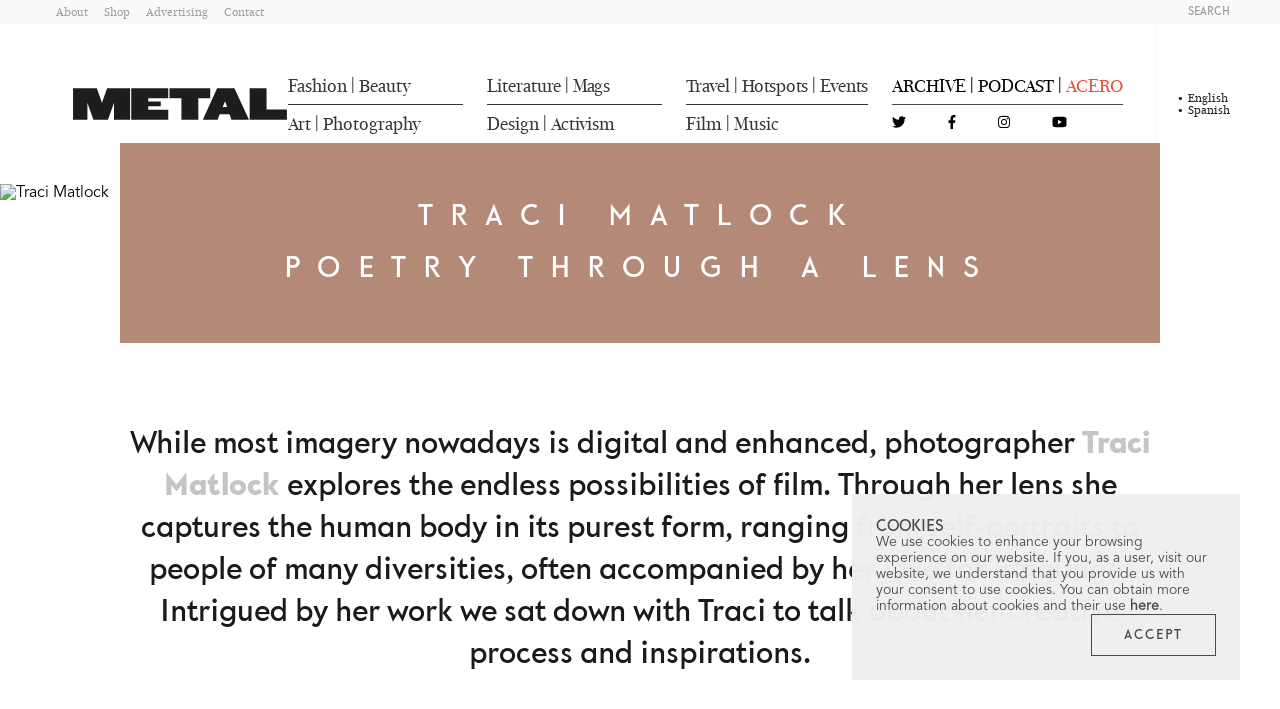

--- FILE ---
content_type: text/html;charset=utf-8
request_url: https://metalmagazine.eu/en/post/traci-matlock-poetry-through-a-lens-ilanka-verhoeven
body_size: 26381
content:
<!DOCTYPE html>
<html  lang="en">
<head><meta charset="utf-8">
<meta name="viewport" content="width=device-width, initial-scale=1.0, user-scalable=1.0, minimum-scale=1.0">
<title>Traci Matlock | Metal Magazine</title>
<link rel="preconnect" href="https://www.google-analytics.com">
<meta name="msapplication-config" content="/browserconfig.xml">
<meta name="msapplication-TileImage" content="/mstile-150x150.png">
<meta http-equiv="content-language" content="es">
<link rel="icon" type="image/png" sizes="16x16" href="/favicon-16x16.png">
<link rel="icon" type="image/png" sizes="32x32" href="/favicon-32x32.png">
<link rel="apple-touch-icon" type="image/png" sizes="180x180" href="/apple-touch-icon.png">
<link rel="icon" type="image/png" sizes="192x192" href="/android-chrome-192x192.png">
<link rel="icon" type="image/png" sizes="192x192" href="/android-chrome-512x512.png">
<link rel="manifest" href="/site.webmanifest">
<link rel="alternate" type="application/rss+xml" title="Metal Magazine | Spanish" href="/feed.es.xml">
<link rel="alternate" type="application/rss+xml" title="Metal Magazine | English" href="/feed.en.xml">
<script type="application/ld+json">{"@context":"https://schema.org","@type":"WebSite","name":"Metal Magazine","url":"https://metalmagazine.eu"}</script>
<meta name="msapplication-TileColor" content="#30363A">
<meta name="theme-color" content="#30363A">
<meta itemprop="name" content="Traci Matlock | Metal Magazine">
<meta itemprop="description" content>
<meta itemprop="image">
<link rel="canonical" href="https://metalmagazine.eu/en/post/traci-matlock-poetry-through-a-lens-ilanka-verhoeven">
<meta name="description" content>
<meta name="keywords" content="Traci Matlock, Poetry through a lens, ">
<meta property="og:site_name" content="Metal Magazine">
<meta property="og:title" content="Traci Matlock | Metal Magazine">
<meta property="og:type" content="website">
<meta property="og:description" content>
<meta name="twitter:title" content="Traci Matlock | Metal Magazine">
<meta name="twitter:card" content="summary">
<meta name="twitter:site" content="@Metal_Magazine">
<meta name="twitter:description" content>
<script type="application/ld+json">{"@context":"https://schema.org","@type":"BlogPosting","headline":"Traci Matlock","datePublished":"2015-02-19T00:00:00","keywords":"Traci Matlock, Poetry through a lens, ","description":"","articleBody":"While most imagery nowadays is digital and enhanced, photographer Traci Matlock explores the endless possibilities of film. Through her lens she captures the human body in its purest form, ranging from self-portraits to people of many diversities, often accompanied by her love for language. Intrigued by her work we sat down with Traci to talk about her creative process and inspirations. You have kept a visual diary from the age of 18; let’s start from the beginning. How did you get into photography? I was required to sign into a performing or visual arts class early in my university studies. Though I had previously played bassoon and studied theater, I wanted to try something new. I signed into Photography because it was one of the few art classes that did not have Drawing Fundamentals as a prerequisite. I had no previous interest in photography, but the class was incredibly inspiring. We focused half of our class time acquiring skills and the other half discussing books and slides. Each day I learned something new about the blueprint of my camera, and each day I had an index of ideas from which to jump. You live in Houston, Texas. Does this have any influence on your work? Oh yes! So much territorial space and personal freedom! Houston is a twenty-minute drive from the middle of nowhere and an hour drive to the Gulf of Mexico. Monolithic freeways are next to intersecting bayous that are next to neon 99-cent stores. It’s hot and humid year-round, and the light here is often like a spotlight. You can take photos without much fuss pretty much anywhere… as long as you’re not shooting any outdoor nudity, in which case you have to be sneaky. But the subversive nature of the hiding can work as a benefit. Also, I grew up in the woods of deep East Texas. I’m close enough to home to feel both the comfort of familiarity and the nostalgia of loneliness. And, lastly, it’s affordable enough to live here that a travel-budget is manageable. Could you tell us something about your creative process and preference for non-traditional models? I don’t prefer or privilege shooting one person over the next, at least not for reasons related to the physical. However, a few repetitive genres are depicted endlessly in the media, so I follow my instinct and desire to encourage diversity. I consider it irresponsible to not do so.Not long ago I discouraged the use of the word 'models' when talking about my work. Even though I photographed numerous people who made a living through modeling, I never applied that term to what I made with them. For an outsider to call the person in my photograph a ‘model’ seemed inapplicable and inherently combative to my own interpretation of what I was doing. Now I no longer feel constrained by the term’s connotations and instead use it as a starting point for playful interrogation.Importantly, I no longer think of people who model for me as visual extensions in my work (or as prostheses of my own body) but as autonomous collaborators in the process. There are so many artists working on both sides of the camera! In your work you often seem to explore themes such as sexuality and the human body from various angles, how do you derive ideas to create each photo? Generally speaking I don’t work from a visual concept toward a final outcome. I try to spend most of my time gleaning. I read a lot of text, look at all types of photographs, spend a decent amount of time in the darkroom and explore the mechanics of my cameras. I also try to parse what works or doesn’t work in objects I’ve already made. And then, when faced with a moment to shoot, I hope to consciously forget everything, just react with muscle memory and intuition.  Certain themes have haunted me along my learning process, and I actively court the company of a few others. Sexuality is in both groups. Sexuality is horizonless, and yet it encompasses a landscape of horizons. It is a cycle of lack and composure. But in the grander scheme, I make work of and about the body. For my own explorations, sexuality is often metonymy or a hologram of the body: its use &amp; its forgetting; awkwardness that becomes tenderness; exhalation &amp; exaltation. All your photos are unedited film scans, what is it about film that intrigues you more then digital photography? I handmake a lot of my photographs in the darkroom, but the fact of sharing on the Internet is the fact of seeing a digital scan. I don’t value film photography over digital; I just have more experience (time &amp; practice) shooting, processing and printing film.Frankly, the directional potential of digital work overwhelms me. Once you move into digital photography, the terrain of the unknown expands. The historical parameters set around analogue photography inspire me to work within their constraints and also to elbow through them. Perhaps in the future I will change preference, when I can be patient with the learning curve. I adore a cheap digital camera with a low pixel count. Wish I still had my first. What is it that you want people to take away from your work? Whatever they take away from it is what I want for them to take away from it. I don’t mean to sound glib, but I don’t pretend I have any right or ability to influence what the viewer sees or remembers. Your photos are often described by poetry, could you tell us something about that? I am an avid stalker of poetry and language in general. It’s my soft spot, in every sense – bruise, ripeness and sentiment. Because I share my photographs with regularity, placing words alongside the images has become a symbiotic way to archive language I want to remember, whether it is mine or not. Guiltily, I employ it as a potential tourguide for my photographs, more a benevolent but unreliable narrator than a truth-teller. Do you have any artist you feel identified with or take inspiration from? I’m tentative to give you a specific name because there are so many and they fluctuate. If pressed, I must say I gravitate toward artists from other mediums for my daily inspirations: Agnès Varda, Louise Bourgeois, Hollis Frampton, Chris Marker, Anne Carson, Jorge Luis Borges, Francis Bacon, Carl Phillips, Graham Harman.The sources are endless and exasperatingly pleasurable: family albums, safety regulation handouts, Monday evening gallery walks, first Facebook posts of strangers, amateur tumblr collectors, museum archives, thrift store erotica, small-town newspapers, glossy everythings, independent book publishers, my friends’ visual radars, dusty encyclopedias, my sister’s vacation photos (particularly the ones she took on the back of her husband’s motorcycle).  I see photographs online every single day that I wish I’d taken. What are you up to next? I just finished the first half of my birthday project, which includes the printing of my book “37th 14th”. Thanks to so much viewer participation, the second half will take me another year to accomplish. I’m working on two other small books: “Stay as Long as You Want and Maybe a Little Longer” which I will only give away in exchange/trade/collaboration (like “37th 14th”); the other will be published in conjunction with a small exhibition (hopefully).Ash LaRose and I have been working on an online project, “Limb Looseners”, which, soon finished, will be removed from the Internet and placed in a handheld form. She and I have collaborated in many ways for years now and hopefully will never stop. I will also continue to send photo packages via snail mail to people across the world, shoot and print portraits of people &amp; trees &amp; buildings, swap film with strangers and share on my personal online (often daily) outlets.  Of course, I have a few secret projects about which I’m too superstitious to elaborate. Shouldn’t we all? WORDS ILANKA VERHOEVEN","articleSection":"Photography","publisher":{"@type":"Organization","name":"Metal Magazine","logo":{"@type":"ImageObject","url":"https://d1nb66474jleql.cloudfront.net/assets/140c8043-a2af-4fb0-937b-6b68f529e6ea.svg"}},"editor":{"@type":"Organization","name":"Metal Magazine","logo":{"@type":"ImageObject","url":"https://d1nb66474jleql.cloudfront.net/assets/140c8043-a2af-4fb0-937b-6b68f529e6ea.svg"}},"copyrightHolder":{"@type":"Organization","name":"Metal Magazine","logo":{"@type":"ImageObject","url":"https://d1nb66474jleql.cloudfront.net/assets/140c8043-a2af-4fb0-937b-6b68f529e6ea.svg"}},"alternativeHeadline":"Poetry through a lens","author":{"@type":"Person","name":"Ilanka Verhoeven"},"image":{"@type":"ImageObject","url":"https://d1nb66474jleql.cloudfront.net/assets/c9c6858e-0642-461a-88ad-f2260ffc0f1b/otlhoe7jyznacdh1pnxy.jpg","height":489,"width":724},"thumbnail":{"@type":"ImageObject","url":"https://d1nb66474jleql.cloudfront.net/assets/fb5ee48a-813d-4c3c-ba71-605bc2bdfa87/otlhoe7jyznacdh1pnxy.jpg","height":489,"width":724}}</script>
<style>.post-content__headline[data-v-a796668f]{color:#1a1a1a;font-family:Koban Beta\ 307;font-size:1.25rem;font-stretch:normal;font-weight:400;line-height:1.5;text-align:center}@media (min-width:1024px){.post-content__headline[data-v-a796668f]{font-size:1.75rem}}.post-content__headline[data-v-a796668f] a{color:#c6c4c4!important}</style>
<style>.post-content__text[data-v-cf70cac4]{color:#1a1a1a;font-family:New Fournier BP Large;font-size:1.125rem;line-height:1.5;margin-bottom:1rem;margin-top:1rem}@media (min-width:1024px){.post-content__text[data-v-cf70cac4]{font-size:1.5rem}}.post-content__text[data-v-cf70cac4] a{color:#c6c4c4!important}</style>
<style>.post-content__question[data-v-bcb94cb6]{color:#1a1a1a;font-family:New Fournier BP Large;font-size:1.125rem;font-stretch:normal;font-weight:700;line-height:1.5;margin-bottom:.5rem;margin-top:1rem}@media (min-width:1024px){.post-content__question[data-v-bcb94cb6]{font-size:1.5rem}}.post-content__question[data-v-bcb94cb6] a{color:#c6c4c4!important}</style>
<style>.post-content__answer[data-v-77ae4261]{color:#1a1a1a;font-family:New Fournier BP Large;font-size:1.125rem;line-height:1.5}@media (min-width:1024px){.post-content__answer[data-v-77ae4261]{font-size:1.5rem}}.post-content__answer[data-v-77ae4261] a{color:#c6c4c4!important}</style>
<style>.post-content__note[data-v-8d3024f4]{border-top:1px solid #c6c4c4;color:#726b74;font-family:New Fournier BP Large;font-size:.95rem}@media (min-width:1024px){.post-content__note[data-v-8d3024f4]{font-size:1rem}}.post-content__note[data-v-8d3024f4] a{color:#c6c4c4!important}</style>
<style>.post-content__quote[data-v-785adb15]{font-family:Koban Beta\ 307;font-size:1.6rem;font-stretch:normal;line-height:1.4;margin-bottom:2rem;margin-top:2rem;text-align:center}@media (min-width:1024px){.post-content__quote[data-v-785adb15]{font-size:1.875rem;margin-bottom:3.5rem;margin-top:3.5rem}}</style>
<style>.post-content__image__caption[data-v-8f3c6c78]{color:#726b74;font-family:Koban Beta\ 307;font-size:1rem;font-style:normal;text-align:center}</style>
<style>.post-content__embed{margin-bottom:1.5rem;margin-top:1.5rem}.post-content__embed blockquote,.post-content__embed iframe{max-width:100%!important;width:100%!important}.post-content__embed--video{aspect-ratio:16/9}.post-content__embed--video blockquote,.post-content__embed--video iframe{height:100%!important}</style>
<style>.post-content[data-v-4dec6b7f] .bold{font-weight:700}.post-content[data-v-4dec6b7f] .underline{text-decoration:underline}.post-content[data-v-4dec6b7f] .italic{font-style:italic}</style>
<style>.credits__title[data-v-ffb60a4a]{font-family:New Fournier BP Headline;margin-bottom:1.5rem;margin-top:1.5rem;text-align:center}.credits__title[data-v-ffb60a4a],.credits__title--lg[data-v-ffb60a4a]{font-size:1.125rem}@media (min-width:1024px){.credits__title--lg[data-v-ffb60a4a]{font-size:1.25rem}}</style>
<style>.credits__name[data-v-9cc83a70]{font-family:Koban Beta\ 307;margin-bottom:1.25rem;text-align:center}.credits__name[data-v-9cc83a70],.credits__name--lg[data-v-9cc83a70]{font-size:.875rem}@media (min-width:1024px){.credits__name--lg[data-v-9cc83a70]{font-size:1.125rem}}</style>
<style>.credits__job[data-v-883c8416]{font-family:New Fournier BP Headline;font-stretch:normal;font-weight:400;margin-bottom:.25rem;text-align:center}.credits__job[data-v-883c8416],.credits__job--lg[data-v-883c8416]{font-size:1rem}@media (min-width:1024px){.credits__job--lg[data-v-883c8416]{font-size:1rem}}</style>
<style>.credits .container[data-v-41711e93]{align-items:center;display:flex;flex-direction:column}.credits .container .post-credit__block:last-child div[data-v-41711e93]:last-child{margin-bottom:0!important}.credits--fashion .container[data-v-41711e93]{align-items:center;display:flex;flex-direction:column}</style>
<style>.magazine-banner__button[data-v-0258dfb3]{border:1px solid #1a1a1a;color:#1a1a1a;font-family:Koban Beta\ 307;font-size:1rem;font-stretch:normal;letter-spacing:.35rem;padding:1rem 1.75rem}@media (min-width:1024px){.magazine-banner__button[data-v-0258dfb3]{font-size:1rem}}.magazine-banner__button[data-v-0258dfb3]:hover{background-color:#1a1a1a;color:#fff}</style>
<style>[data-v-48a9cde1] .col-1{width:100%}@media (min-width:1024px){[data-v-48a9cde1] .col-1{width:16.6666666667%}}[data-v-48a9cde1] .col-offset-1{margin-left:0}@media (min-width:1024px){[data-v-48a9cde1] .col-offset-1{margin-left:16.6666666667%}}[data-v-48a9cde1] .col-2{width:100%}@media (min-width:1024px){[data-v-48a9cde1] .col-2{width:33.3333333333%}}[data-v-48a9cde1] .col-offset-2{margin-left:0}@media (min-width:1024px){[data-v-48a9cde1] .col-offset-2{margin-left:33.3333333333%}}[data-v-48a9cde1] .col-3{width:100%}@media (min-width:1024px){[data-v-48a9cde1] .col-3{width:50%}}[data-v-48a9cde1] .col-offset-3{margin-left:0}@media (min-width:1024px){[data-v-48a9cde1] .col-offset-3{margin-left:50%}}[data-v-48a9cde1] .col-4{width:100%}@media (min-width:1024px){[data-v-48a9cde1] .col-4{width:66.6666666667%}}[data-v-48a9cde1] .col-offset-4{margin-left:0}@media (min-width:1024px){[data-v-48a9cde1] .col-offset-4{margin-left:66.6666666667%}}[data-v-48a9cde1] .col-5{width:100%}@media (min-width:1024px){[data-v-48a9cde1] .col-5{width:83.3333333333%}}[data-v-48a9cde1] .col-offset-5{margin-left:0}@media (min-width:1024px){[data-v-48a9cde1] .col-offset-5{margin-left:83.3333333333%}}[data-v-48a9cde1] .col-6{width:100%}@media (min-width:1024px){[data-v-48a9cde1] .col-6{width:100%}}[data-v-48a9cde1] .col-offset-6{margin-left:0}@media (min-width:1024px){[data-v-48a9cde1] .col-offset-6{margin-left:100%}}</style>
<style>@charset "UTF-8";.navbar[data-v-63ea6c05]{transition:top .3s ease-in-out}.navbar[data-v-63ea6c05]  .navbar__category{font-family:New Fournier BP Large Headline;font-size:1.125rem;font-stretch:normal;font-weight:500;text-transform:capitalize}.navbar[data-v-63ea6c05]  .navbar__social-icon{align-items:center;display:flex;font-size:.875rem}.navbar__action[data-v-63ea6c05]{color:#9b9b9b;font-family:Koban Beta\ 307;font-size:.625rem;font-stretch:normal;text-transform:uppercase}.navbar__action--dark[data-v-63ea6c05]{color:#4a4a4a}.navbar__language[data-v-63ea6c05]{color:#9b9b9b;font-family:New Fournier BP Large;font-size:.75rem;font-stretch:condensed;line-height:1;position:relative;text-transform:capitalize}.navbar__language--selected[data-v-63ea6c05]{color:#1a1a1a}.navbar__language--selected[data-v-63ea6c05]:before{content:"•";font-size:14px;left:-10px;position:absolute;top:50%;transform:translateY(-50%)}.navbar__category-line[data-v-63ea6c05]{background-color:#4a4a4a;height:1px}.navbar__static-link[data-v-63ea6c05]{color:#9b9b9b;font-family:New Fournier BP Large;font-size:.78rem;font-stretch:normal;font-weight:500;text-transform:capitalize}</style>
<style>.burger-icon[data-v-d2cb949f]{cursor:pointer;height:16px;position:relative;transform:rotate(0deg);transition:.5s ease-in-out;width:18px}.burger-icon__line[data-v-d2cb949f]{background:#1a1a1a;border-radius:9px;display:block;height:2px;left:0;opacity:1;position:absolute;transform:rotate(0deg);transition:.25s ease-in-out;width:100%}.burger-icon__line[data-v-d2cb949f]:first-child{top:0}.burger-icon__line[data-v-d2cb949f]:nth-child(2),.burger-icon__line[data-v-d2cb949f]:nth-child(3){top:6px}.burger-icon__line[data-v-d2cb949f]:nth-child(4){top:12px}.burger-icon--active .burger-icon__line[data-v-d2cb949f]:first-child{left:50%;top:6px;width:0}.burger-icon--active .burger-icon__line[data-v-d2cb949f]:nth-child(2){transform:rotate(45deg)}.burger-icon--active .burger-icon__line[data-v-d2cb949f]:nth-child(3){transform:rotate(-45deg)}.burger-icon--active .burger-icon__line[data-v-d2cb949f]:nth-child(4){left:50%;top:15px;width:0}</style>
<style>.navbar[data-v-2b987649]{transition:top .3s ease-in-out}.navbar__credits[data-v-2b987649]{font-family:Koban Beta\ 307}.navbar__credits__title[data-v-2b987649]{color:#726b74;font-size:1rem}.navbar__credits__author[data-v-2b987649]{color:#c1bebe;font-size:.875rem}</style>
<style>.navbar[data-v-2b417ab3]  .navbar__category{font-family:New Fournier BP Large Headline;font-size:.875rem;text-transform:capitalize}.navbar__social-icon[data-v-2b417ab3]{font-size:.875rem}.navbar__action[data-v-2b417ab3]{color:#9b9b9b;font-family:Koban Beta\ 307;font-size:.625rem;font-stretch:normal;text-transform:uppercase}.navbar__action--dark[data-v-2b417ab3]{color:#4a4a4a}.navbar__language[data-v-2b417ab3]{color:#9b9b9b;font-family:New Fournier BP Large;font-size:.75rem;font-stretch:condensed}.navbar__language--selected[data-v-2b417ab3]{color:#1a1a1a}.navbar__static-link[data-v-2b417ab3]{color:#9b9b9b;font-family:New Fournier BP Large;font-size:.78rem;font-stretch:normal;font-weight:500;text-transform:capitalize}</style>
<style>/*! tailwindcss v3.3.2 | MIT License | https://tailwindcss.com*/*,:after,:before{border:0 solid #d8d8d8;box-sizing:border-box}:after,:before{--tw-content:""}html{line-height:1.5;-webkit-text-size-adjust:100%;font-family:ui-sans-serif,system-ui,-apple-system,BlinkMacSystemFont,Segoe UI,Roboto,Helvetica Neue,Arial,Noto Sans,sans-serif,Apple Color Emoji,Segoe UI Emoji,Segoe UI Symbol,Noto Color Emoji;font-feature-settings:normal;font-variation-settings:normal;tab-size:4}body{line-height:inherit;margin:0}hr{border-top-width:1px;color:inherit;height:0}abbr:where([title]){-webkit-text-decoration:underline dotted;text-decoration:underline dotted}h1,h2,h3,h4,h5,h6{font-size:inherit;font-weight:inherit}a{color:inherit;text-decoration:inherit}b,strong{font-weight:bolder}code,kbd,pre,samp{font-family:ui-monospace,SFMono-Regular,Menlo,Monaco,Consolas,Liberation Mono,Courier New,monospace;font-size:1em}small{font-size:80%}sub,sup{font-size:75%;line-height:0;position:relative;vertical-align:baseline}sub{bottom:-.25em}sup{top:-.5em}table{border-collapse:collapse;border-color:inherit;text-indent:0}button,input,optgroup,select,textarea{color:inherit;font-family:inherit;font-size:100%;font-weight:inherit;line-height:inherit;margin:0;padding:0}button,select{text-transform:none}[type=button],[type=reset],[type=submit],button{-webkit-appearance:button;background-color:transparent;background-image:none}:-moz-focusring{outline:auto}:-moz-ui-invalid{box-shadow:none}progress{vertical-align:baseline}::-webkit-inner-spin-button,::-webkit-outer-spin-button{height:auto}[type=search]{-webkit-appearance:textfield;outline-offset:-2px}::-webkit-search-decoration{-webkit-appearance:none}::-webkit-file-upload-button{-webkit-appearance:button;font:inherit}summary{display:list-item}blockquote,dd,dl,figure,h1,h2,h3,h4,h5,h6,hr,p,pre{margin:0}fieldset{margin:0}fieldset,legend{padding:0}menu,ol,ul{list-style:none;margin:0;padding:0}textarea{resize:vertical}input::placeholder,textarea::placeholder{color:#c1bebe;opacity:1}[role=button],button{cursor:pointer}:disabled{cursor:default}audio,canvas,embed,iframe,img,object,svg,video{display:block;vertical-align:middle}img,video{height:auto;max-width:100%}[hidden]{display:none}*,:after,:before{--tw-border-spacing-x:0;--tw-border-spacing-y:0;--tw-translate-x:0;--tw-translate-y:0;--tw-rotate:0;--tw-skew-x:0;--tw-skew-y:0;--tw-scale-x:1;--tw-scale-y:1;--tw-pan-x: ;--tw-pan-y: ;--tw-pinch-zoom: ;--tw-scroll-snap-strictness:proximity;--tw-gradient-from-position: ;--tw-gradient-via-position: ;--tw-gradient-to-position: ;--tw-ordinal: ;--tw-slashed-zero: ;--tw-numeric-figure: ;--tw-numeric-spacing: ;--tw-numeric-fraction: ;--tw-ring-inset: ;--tw-ring-offset-width:0px;--tw-ring-offset-color:#fff;--tw-ring-color:rgba(59,130,246,.5);--tw-ring-offset-shadow:0 0 #0000;--tw-ring-shadow:0 0 #0000;--tw-shadow:0 0 #0000;--tw-shadow-colored:0 0 #0000;--tw-blur: ;--tw-brightness: ;--tw-contrast: ;--tw-grayscale: ;--tw-hue-rotate: ;--tw-invert: ;--tw-saturate: ;--tw-sepia: ;--tw-drop-shadow: ;--tw-backdrop-blur: ;--tw-backdrop-brightness: ;--tw-backdrop-contrast: ;--tw-backdrop-grayscale: ;--tw-backdrop-hue-rotate: ;--tw-backdrop-invert: ;--tw-backdrop-opacity: ;--tw-backdrop-saturate: ;--tw-backdrop-sepia: }::backdrop{--tw-border-spacing-x:0;--tw-border-spacing-y:0;--tw-translate-x:0;--tw-translate-y:0;--tw-rotate:0;--tw-skew-x:0;--tw-skew-y:0;--tw-scale-x:1;--tw-scale-y:1;--tw-pan-x: ;--tw-pan-y: ;--tw-pinch-zoom: ;--tw-scroll-snap-strictness:proximity;--tw-gradient-from-position: ;--tw-gradient-via-position: ;--tw-gradient-to-position: ;--tw-ordinal: ;--tw-slashed-zero: ;--tw-numeric-figure: ;--tw-numeric-spacing: ;--tw-numeric-fraction: ;--tw-ring-inset: ;--tw-ring-offset-width:0px;--tw-ring-offset-color:#fff;--tw-ring-color:rgba(59,130,246,.5);--tw-ring-offset-shadow:0 0 #0000;--tw-ring-shadow:0 0 #0000;--tw-shadow:0 0 #0000;--tw-shadow-colored:0 0 #0000;--tw-blur: ;--tw-brightness: ;--tw-contrast: ;--tw-grayscale: ;--tw-hue-rotate: ;--tw-invert: ;--tw-saturate: ;--tw-sepia: ;--tw-drop-shadow: ;--tw-backdrop-blur: ;--tw-backdrop-brightness: ;--tw-backdrop-contrast: ;--tw-backdrop-grayscale: ;--tw-backdrop-hue-rotate: ;--tw-backdrop-invert: ;--tw-backdrop-opacity: ;--tw-backdrop-saturate: ;--tw-backdrop-sepia: }.container{margin-left:auto;margin-right:auto;padding-left:1.5rem;padding-right:1.5rem}@media (min-width:100%){.container{max-width:100%}}.container{max-width:100%;width:100%}@media (min-width:1280px){.container{max-width:85%;width:85%}}.sr-only{height:1px;margin:-1px;overflow:hidden;padding:0;position:absolute;width:1px;clip:rect(0,0,0,0);border-width:0;white-space:nowrap}.visible{visibility:visible}.\!fixed{position:fixed!important}.fixed{position:fixed}.absolute{position:absolute}.relative{position:relative}.sticky{position:sticky}.-top-28{top:-7rem}.bottom-0{bottom:0}.bottom-1\/2{bottom:50%}.left-0{left:0}.left-1\/2{left:50%}.right-0{right:0}.right-1\/2{right:50%}.right-2{right:.5rem}.right-2\.5{right:.625rem}.top-0{top:0}.top-1\/2{top:50%}.top-2{top:.5rem}.top-2\.5{top:.625rem}.-z-20{z-index:-20}.z-10{z-index:10}.z-20{z-index:20}.z-30{z-index:30}.z-40{z-index:40}.z-50{z-index:50}.col-span-2{grid-column:span 2/span 2}.row-start-2{grid-row-start:2}.m-3{margin:.75rem}.m-auto{margin:auto}.-mx-4{margin-left:-1rem;margin-right:-1rem}.-mx-9{margin-left:-2.25rem;margin-right:-2.25rem}.mx-1{margin-left:.25rem;margin-right:.25rem}.mx-3{margin-left:.75rem;margin-right:.75rem}.mx-auto{margin-left:auto;margin-right:auto}.my-10{margin-bottom:2.5rem;margin-top:2.5rem}.my-12{margin-bottom:3rem;margin-top:3rem}.my-14{margin-bottom:3.5rem;margin-top:3.5rem}.my-4{margin-bottom:1rem;margin-top:1rem}.my-5{margin-bottom:1.25rem;margin-top:1.25rem}.my-6{margin-bottom:1.5rem;margin-top:1.5rem}.my-8{margin-bottom:2rem;margin-top:2rem}.mb-1{margin-bottom:.25rem}.mb-12{margin-bottom:3rem}.mb-2{margin-bottom:.5rem}.mb-20{margin-bottom:5rem}.mb-4{margin-bottom:1rem}.mb-5{margin-bottom:1.25rem}.mb-6{margin-bottom:1.5rem}.mb-7{margin-bottom:1.75rem}.ml-4{margin-left:1rem}.ml-6{margin-left:1.5rem}.mr-12{margin-right:3rem}.mr-2{margin-right:.5rem}.mr-5{margin-right:1.25rem}.mr-8{margin-right:2rem}.mt-0{margin-top:0}.mt-10{margin-top:2.5rem}.mt-4{margin-top:1rem}.mt-5{margin-top:1.25rem}.mt-6{margin-top:1.5rem}.mt-7{margin-top:1.75rem}.mt-\[10px\]{margin-top:10px}.block{display:block}.inline-block{display:inline-block}.inline{display:inline}.flex{display:flex}.inline-flex{display:inline-flex}.grid{display:grid}.hidden{display:none}.aspect-3\/2{aspect-ratio:3/2}.aspect-square{aspect-ratio:1/1}.aspect-video{aspect-ratio:16/9}.h-1{height:.25rem}.h-1\.5{height:.375rem}.h-10{height:2.5rem}.h-14{height:3.5rem}.h-3{height:.75rem}.h-44{height:11rem}.h-46{height:11.5rem}.h-5{height:1.25rem}.h-6{height:1.5rem}.h-60{height:15rem}.h-8{height:2rem}.h-\[3px\]{height:3px}.h-\[76px\]{height:76px}.h-full{height:100%}.w-10{width:2.5rem}.w-11{width:2.75rem}.w-15{width:3.75rem}.w-20{width:5rem}.w-28{width:7rem}.w-3{width:.75rem}.w-32{width:8rem}.w-36{width:9rem}.w-5{width:1.25rem}.w-54{width:13.5rem}.w-6{width:1.5rem}.w-60{width:15rem}.w-auto{width:auto}.w-full{width:100%}.min-w-min{min-width:min-content}.max-w-4xl{max-width:56rem}.max-w-6xl{max-width:72rem}.max-w-\[250px\]{max-width:250px}.max-w-\[635px\]{max-width:635px}.max-w-\[960px\]{max-width:960px}.max-w-full{max-width:100%}.flex-1{flex:1 1 0%}.basis-\[1024px\]{flex-basis:1024px}.-translate-y-1\/2{--tw-translate-y:-50%;transform:translate(var(--tw-translate-x),-50%) rotate(var(--tw-rotate)) skewX(var(--tw-skew-x)) skewY(var(--tw-skew-y)) scaleX(var(--tw-scale-x)) scaleY(var(--tw-scale-y));transform:translate(var(--tw-translate-x),var(--tw-translate-y)) rotate(var(--tw-rotate)) skewX(var(--tw-skew-x)) skewY(var(--tw-skew-y)) scaleX(var(--tw-scale-x)) scaleY(var(--tw-scale-y))}.translate-x-1\/2{--tw-translate-x:50%;transform:translate(50%,var(--tw-translate-y)) rotate(var(--tw-rotate)) skewX(var(--tw-skew-x)) skewY(var(--tw-skew-y)) scaleX(var(--tw-scale-x)) scaleY(var(--tw-scale-y));transform:translate(var(--tw-translate-x),var(--tw-translate-y)) rotate(var(--tw-rotate)) skewX(var(--tw-skew-x)) skewY(var(--tw-skew-y)) scaleX(var(--tw-scale-x)) scaleY(var(--tw-scale-y))}.translate-y-1\/2{--tw-translate-y:50%;transform:translate(var(--tw-translate-x),50%) rotate(var(--tw-rotate)) skewX(var(--tw-skew-x)) skewY(var(--tw-skew-y)) scaleX(var(--tw-scale-x)) scaleY(var(--tw-scale-y));transform:translate(var(--tw-translate-x),var(--tw-translate-y)) rotate(var(--tw-rotate)) skewX(var(--tw-skew-x)) skewY(var(--tw-skew-y)) scaleX(var(--tw-scale-x)) scaleY(var(--tw-scale-y))}.translate-y-\[110\%\]{--tw-translate-y:110%;transform:translate(var(--tw-translate-x),110%) rotate(var(--tw-rotate)) skewX(var(--tw-skew-x)) skewY(var(--tw-skew-y)) scaleX(var(--tw-scale-x)) scaleY(var(--tw-scale-y))}.transform,.translate-y-\[110\%\]{transform:translate(var(--tw-translate-x),var(--tw-translate-y)) rotate(var(--tw-rotate)) skewX(var(--tw-skew-x)) skewY(var(--tw-skew-y)) scaleX(var(--tw-scale-x)) scaleY(var(--tw-scale-y))}.cursor-default{cursor:default}.cursor-pointer{cursor:pointer}.select-none{-webkit-user-select:none;user-select:none}.resize{resize:both}.auto-cols-max{grid-auto-columns:max-content}.grid-flow-col{grid-auto-flow:column}.auto-rows-auto{grid-auto-rows:auto}.grid-cols-1{grid-template-columns:repeat(1,minmax(0,1fr))}.grid-cols-2{grid-template-columns:repeat(2,minmax(0,1fr))}.grid-cols-3{grid-template-columns:repeat(3,minmax(0,1fr))}.grid-cols-\[1fr_1fr_1fr_1fr\]{grid-template-columns:1fr 1fr 1fr 1fr}.flex-row{flex-direction:row}.flex-col{flex-direction:column}.flex-col-reverse{flex-direction:column-reverse}.flex-wrap{flex-wrap:wrap}.content-center{align-content:center}.items-start{align-items:flex-start}.items-center{align-items:center}.justify-end{justify-content:flex-end}.justify-center{justify-content:center}.justify-between{justify-content:space-between}.gap-0{gap:0}.gap-1{gap:.25rem}.gap-10{gap:2.5rem}.gap-12{gap:3rem}.gap-14{gap:3.5rem}.gap-18{gap:4.5rem}.gap-2{gap:.5rem}.gap-2\.5{gap:.625rem}.gap-20{gap:5rem}.gap-24{gap:6rem}.gap-3{gap:.75rem}.gap-4{gap:1rem}.gap-6{gap:1.5rem}.gap-7{gap:1.75rem}.gap-8{gap:2rem}.gap-x-10{column-gap:2.5rem}.gap-x-12{column-gap:3rem}.gap-x-2{column-gap:.5rem}.gap-x-6{column-gap:1.5rem}.gap-x-8{column-gap:2rem}.gap-y-2{row-gap:.5rem}.gap-y-4{row-gap:1rem}.gap-y-8{row-gap:2rem}.place-self-end{place-self:end}.overflow-hidden{overflow:hidden}.overflow-y-auto{overflow-y:auto}.whitespace-nowrap{white-space:nowrap}.rounded-full{border-radius:9999px}.border{border-width:1px}.border-2{border-width:2px}.border-x-0{border-left-width:0;border-right-width:0}.border-y-5{border-bottom-width:5px;border-top-width:5px}.border-b{border-bottom-width:1px}.border-l{border-left-width:1px}.border-r{border-right-width:1px}.border-none{border-style:none}.border-gray-150{--tw-border-opacity:1;border-color:#e4e4e5;border-color:rgb(228 228 229/var(--tw-border-opacity))}.border-gray-50{--tw-border-opacity:1;border-color:#fafafb;border-color:rgb(250 250 251/var(--tw-border-opacity))}.border-gray-650{--tw-border-opacity:1;border-color:#4a4a4a;border-color:rgb(74 74 74/var(--tw-border-opacity))}.bg-gray-100{--tw-bg-opacity:1;background-color:#f6f6f6;background-color:rgb(246 246 246/var(--tw-bg-opacity))}.bg-gray-125\/\[\.98\]{background-color:hsla(0,10%,94%,.98)}.bg-gray-200{--tw-bg-opacity:1;background-color:#d8d8d8;background-color:rgb(216 216 216/var(--tw-bg-opacity))}.bg-gray-50{--tw-bg-opacity:1;background-color:#fafafb;background-color:rgb(250 250 251/var(--tw-bg-opacity))}.bg-gray-600\/70{background-color:hsla(287,4%,44%,.7)}.bg-gray-650{--tw-bg-opacity:1;background-color:#4a4a4a;background-color:rgb(74 74 74/var(--tw-bg-opacity))}.bg-gray-700{--tw-bg-opacity:1;background-color:#434d53;background-color:rgb(67 77 83/var(--tw-bg-opacity))}.bg-gray-750{--tw-bg-opacity:1;background-color:#30363a;background-color:rgb(48 54 58/var(--tw-bg-opacity))}.bg-transparent{background-color:transparent}.bg-white{--tw-bg-opacity:1;background-color:#fff;background-color:rgb(255 255 255/var(--tw-bg-opacity))}.fill-current{fill:currentColor}.object-cover{object-fit:cover}.object-left-top{object-position:left top}.object-right-top{object-position:right top}.p-0{padding:0}.p-4{padding:1rem}.p-6{padding:1.5rem}.\!py-4{padding-bottom:1rem!important;padding-top:1rem!important}.px-0{padding-left:0;padding-right:0}.px-2{padding-left:.5rem;padding-right:.5rem}.px-3{padding-left:.75rem;padding-right:.75rem}.px-4{padding-left:1rem;padding-right:1rem}.px-5{padding-left:1.25rem;padding-right:1.25rem}.px-6{padding-left:1.5rem;padding-right:1.5rem}.px-7{padding-left:1.75rem;padding-right:1.75rem}.px-8{padding-left:2rem;padding-right:2rem}.px-9{padding-left:2.25rem;padding-right:2.25rem}.py-1{padding-bottom:.25rem;padding-top:.25rem}.py-1\.5{padding-bottom:.375rem;padding-top:.375rem}.py-10{padding-bottom:2.5rem;padding-top:2.5rem}.py-12{padding-bottom:3rem;padding-top:3rem}.py-14{padding-bottom:3.5rem;padding-top:3.5rem}.py-2{padding-bottom:.5rem;padding-top:.5rem}.py-20{padding-bottom:5rem;padding-top:5rem}.py-3{padding-bottom:.75rem;padding-top:.75rem}.py-3\.5{padding-bottom:.875rem;padding-top:.875rem}.py-4{padding-bottom:1rem;padding-top:1rem}.py-5{padding-bottom:1.25rem;padding-top:1.25rem}.py-6{padding-bottom:1.5rem;padding-top:1.5rem}.py-8{padding-bottom:2rem;padding-top:2rem}.pb-10{padding-bottom:2.5rem}.pb-12{padding-bottom:3rem}.pb-2{padding-bottom:.5rem}.pb-3{padding-bottom:.75rem}.pb-4{padding-bottom:1rem}.pb-6{padding-bottom:1.5rem}.pb-7{padding-bottom:1.75rem}.pb-8{padding-bottom:2rem}.pl-14{padding-left:3.5rem}.pl-18{padding-left:4.5rem}.pl-2{padding-left:.5rem}.pl-5{padding-left:1.25rem}.pr-4{padding-right:1rem}.pr-8{padding-right:2rem}.pt-1{padding-top:.25rem}.pt-1\.5{padding-top:.375rem}.pt-12{padding-top:3rem}.pt-2{padding-top:.5rem}.pt-4{padding-top:1rem}.pt-5{padding-top:1.25rem}.pt-6{padding-top:1.5rem}.pt-8{padding-top:2rem}.text-center{text-align:center}.text-2xl{font-size:1.5rem;line-height:2rem}.text-3xl{font-size:1.875rem;line-height:2.25rem}.text-sm{font-size:.875rem;line-height:1.25rem}.text-xl{font-size:1.25rem;line-height:1.75rem}.text-xs{font-size:.75rem;line-height:1rem}.font-bold{font-weight:700}.uppercase{text-transform:uppercase}.lowercase{text-transform:lowercase}.capitalize{text-transform:capitalize}.italic{font-style:italic}.leading-7{line-height:1.75rem}.leading-loose{line-height:2}.leading-normal{line-height:1.5}.\!text-gray-450{--tw-text-opacity:1!important;color:#9b9b9b!important;color:rgb(155 155 155/var(--tw-text-opacity))!important}.\!text-white{--tw-text-opacity:1!important;color:#fff!important;color:rgb(255 255 255/var(--tw-text-opacity))!important}.text-gray-350{--tw-text-opacity:1;color:#c6c4c4;color:rgb(198 196 196/var(--tw-text-opacity))}.text-gray-450{--tw-text-opacity:1;color:#9b9b9b;color:rgb(155 155 155/var(--tw-text-opacity))}.text-gray-500{--tw-text-opacity:1;color:#979797;color:rgb(151 151 151/var(--tw-text-opacity))}.text-gray-650{--tw-text-opacity:1;color:#4a4a4a;color:rgb(74 74 74/var(--tw-text-opacity))}.text-gray-950{--tw-text-opacity:1;color:#030712;color:rgb(3 7 18/var(--tw-text-opacity))}.text-red-500{--tw-text-opacity:1;color:#ef4444;color:rgb(239 68 68/var(--tw-text-opacity))}.text-white{--tw-text-opacity:1;color:#fff;color:rgb(255 255 255/var(--tw-text-opacity))}.underline{text-decoration-line:underline}.opacity-0{opacity:0}.opacity-25{opacity:.25}.opacity-70{opacity:.7}.shadow-lg{--tw-shadow:0 10px 15px -3px rgba(0,0,0,.1),0 4px 6px -4px rgba(0,0,0,.1);--tw-shadow-colored:0 10px 15px -3px var(--tw-shadow-color),0 4px 6px -4px var(--tw-shadow-color);box-shadow:0 0 #0000,0 0 #0000,0 10px 15px -3px rgba(0,0,0,.1),0 4px 6px -4px rgba(0,0,0,.1);box-shadow:var(--tw-ring-offset-shadow,0 0 #0000),var(--tw-ring-shadow,0 0 #0000),var(--tw-shadow)}.outline-none{outline:2px solid transparent;outline-offset:2px}.outline{outline-style:solid}.blur{--tw-blur:blur(8px);filter:blur(8px) var(--tw-brightness) var(--tw-contrast) var(--tw-grayscale) var(--tw-hue-rotate) var(--tw-invert) var(--tw-saturate) var(--tw-sepia) var(--tw-drop-shadow)}.blur,.filter{filter:var(--tw-blur) var(--tw-brightness) var(--tw-contrast) var(--tw-grayscale) var(--tw-hue-rotate) var(--tw-invert) var(--tw-saturate) var(--tw-sepia) var(--tw-drop-shadow)}.transition{transition-duration:.15s;transition-property:color,background-color,border-color,text-decoration-color,fill,stroke,opacity,box-shadow,transform,filter,-webkit-backdrop-filter;transition-property:color,background-color,border-color,text-decoration-color,fill,stroke,opacity,box-shadow,transform,filter,backdrop-filter;transition-property:color,background-color,border-color,text-decoration-color,fill,stroke,opacity,box-shadow,transform,filter,backdrop-filter,-webkit-backdrop-filter;transition-timing-function:cubic-bezier(.4,0,.2,1)}.transition-all{transition-duration:.15s;transition-property:all;transition-timing-function:cubic-bezier(.4,0,.2,1)}.ease-in-out{transition-timing-function:cubic-bezier(.4,0,.2,1)}.ease-out{transition-timing-function:cubic-bezier(0,0,.2,1)}@media (min-width:768px){.md\:container{margin-left:auto;margin-right:auto;padding-left:1.5rem;padding-right:1.5rem}@media (min-width:100%){.md\:container{max-width:100%}}.md\:container{max-width:100%;width:100%}@media (min-width:1280px){.md\:container{max-width:85%;width:85%}}}@media (min-width:1024px){.lg\:container{margin-left:auto;margin-right:auto;padding-left:1.5rem;padding-right:1.5rem}@media (min-width:100%){.lg\:container{max-width:100%}}.lg\:container{max-width:100%;width:100%}@media (min-width:1280px){.lg\:container{max-width:85%;width:85%}}}.after\:absolute:after{content:var(--tw-content);position:absolute}.after\:left-\[2px\]:after{content:var(--tw-content);left:2px}.after\:top-0:after{content:var(--tw-content);top:0}.after\:top-0\.5:after{content:var(--tw-content);top:.125rem}.after\:h-5:after{content:var(--tw-content);height:1.25rem}.after\:w-5:after{content:var(--tw-content);width:1.25rem}.after\:rounded-full:after{border-radius:9999px;content:var(--tw-content)}.after\:border:after{border-width:1px;content:var(--tw-content)}.after\:border-gray-300:after{content:var(--tw-content);--tw-border-opacity:1;border-color:#ccc;border-color:rgb(204 204 204/var(--tw-border-opacity))}.after\:bg-white:after{content:var(--tw-content);--tw-bg-opacity:1;background-color:#fff;background-color:rgb(255 255 255/var(--tw-bg-opacity))}.after\:transition-all:after{content:var(--tw-content);transition-duration:.15s;transition-property:all;transition-timing-function:cubic-bezier(.4,0,.2,1)}.after\:content-\[\'\'\]:after{--tw-content:"";content:"";content:var(--tw-content)}.focus\:outline-0:focus{outline-width:0}.disabled\:cursor-not-allowed:disabled{cursor:not-allowed}.disabled\:opacity-50:disabled{opacity:.5}.peer:checked~.peer-checked\:bg-gray-400{--tw-bg-opacity:1;background-color:#c1bebe;background-color:rgb(193 190 190/var(--tw-bg-opacity))}.peer:checked~.peer-checked\:bg-gray-600{--tw-bg-opacity:1;background-color:#726b74;background-color:rgb(114 107 116/var(--tw-bg-opacity))}.peer:checked~.peer-checked\:after\:translate-x-full:after{content:var(--tw-content);--tw-translate-x:100%;transform:translate(100%,var(--tw-translate-y)) rotate(var(--tw-rotate)) skewX(var(--tw-skew-x)) skewY(var(--tw-skew-y)) scaleX(var(--tw-scale-x)) scaleY(var(--tw-scale-y));transform:translate(var(--tw-translate-x),var(--tw-translate-y)) rotate(var(--tw-rotate)) skewX(var(--tw-skew-x)) skewY(var(--tw-skew-y)) scaleX(var(--tw-scale-x)) scaleY(var(--tw-scale-y))}.peer:checked~.peer-checked\:after\:border-white:after{content:var(--tw-content);--tw-border-opacity:1;border-color:#fff;border-color:rgb(255 255 255/var(--tw-border-opacity))}.peer:focus~.peer-focus\:ring-gray-300{--tw-ring-opacity:1;--tw-ring-color:rgb(204 204 204/var(--tw-ring-opacity))}@media (min-width:768px){.md\:col-span-2{grid-column:span 2/span 2}.md\:mb-10{margin-bottom:2.5rem}.md\:ml-8{margin-left:2rem}.md\:mt-12{margin-top:3rem}.md\:mt-6{margin-top:1.5rem}.md\:block{display:block}.md\:flex{display:flex}.md\:h-18{height:4.5rem}.md\:w-auto{width:auto}.md\:max-w-\[90\%\]{max-width:90%}.md\:flex-none{flex:none}.md\:grid-cols-2{grid-template-columns:repeat(2,minmax(0,1fr))}.md\:grid-cols-3{grid-template-columns:repeat(3,minmax(0,1fr))}.md\:grid-cols-4{grid-template-columns:repeat(4,minmax(0,1fr))}.md\:flex-row{flex-direction:row}.md\:justify-start{justify-content:flex-start}.md\:gap-10{gap:2.5rem}.md\:gap-18{gap:4.5rem}.md\:gap-24{gap:6rem}.md\:gap-4{gap:1rem}.md\:gap-8{gap:2rem}.md\:gap-9{gap:2.25rem}.md\:border-0{border-width:0}.md\:border-r-0{border-right-width:0}.md\:p-6{padding:1.5rem}.md\:px-8{padding-left:2rem;padding-right:2rem}.md\:py-0{padding-bottom:0;padding-top:0}.md\:py-3{padding-bottom:.75rem;padding-top:.75rem}.md\:pb-4{padding-bottom:1rem}.md\:pb-6{padding-bottom:1.5rem}.md\:text-left{text-align:left}}@media (min-width:1024px){.lg\:bottom-0{bottom:0}.lg\:right-0{right:0}.lg\:col-span-1{grid-column:span 1/span 1}.lg\:m-10{margin:2.5rem}.lg\:-mx-6{margin-left:-1.5rem;margin-right:-1.5rem}.lg\:mx-10{margin-left:2.5rem;margin-right:2.5rem}.lg\:mx-9{margin-left:2.25rem;margin-right:2.25rem}.lg\:my-12{margin-bottom:3rem;margin-top:3rem}.lg\:my-14{margin-bottom:3.5rem;margin-top:3.5rem}.lg\:my-7{margin-bottom:1.75rem;margin-top:1.75rem}.lg\:mb-10{margin-bottom:2.5rem}.lg\:mb-16{margin-bottom:4rem}.lg\:mb-24{margin-bottom:6rem}.lg\:mb-9{margin-bottom:2.25rem}.lg\:mt-12{margin-top:3rem}.lg\:mt-14{margin-top:3.5rem}.lg\:mt-20{margin-top:5rem}.lg\:mt-9{margin-top:2.25rem}.lg\:block{display:block}.lg\:flex{display:flex}.lg\:hidden{display:none}.lg\:h-12{height:3rem}.lg\:w-48{width:12rem}.lg\:w-min{width:min-content}.lg\:min-w-\[600px\]{min-width:600px}.lg\:max-w-\[70\%\]{max-width:70%}.lg\:translate-x-0{--tw-translate-x:0px;transform:translateY(var(--tw-translate-y)) rotate(var(--tw-rotate)) skewX(var(--tw-skew-x)) skewY(var(--tw-skew-y)) scaleX(var(--tw-scale-x)) scaleY(var(--tw-scale-y));transform:translate(var(--tw-translate-x),var(--tw-translate-y)) rotate(var(--tw-rotate)) skewX(var(--tw-skew-x)) skewY(var(--tw-skew-y)) scaleX(var(--tw-scale-x)) scaleY(var(--tw-scale-y))}.lg\:translate-y-0{--tw-translate-y:0px;transform:translate(var(--tw-translate-x)) rotate(var(--tw-rotate)) skewX(var(--tw-skew-x)) skewY(var(--tw-skew-y)) scaleX(var(--tw-scale-x)) scaleY(var(--tw-scale-y));transform:translate(var(--tw-translate-x),var(--tw-translate-y)) rotate(var(--tw-rotate)) skewX(var(--tw-skew-x)) skewY(var(--tw-skew-y)) scaleX(var(--tw-scale-x)) scaleY(var(--tw-scale-y))}.lg\:grid-cols-1{grid-template-columns:repeat(1,minmax(0,1fr))}.lg\:grid-cols-2{grid-template-columns:repeat(2,minmax(0,1fr))}.lg\:grid-cols-3{grid-template-columns:repeat(3,minmax(0,1fr))}.lg\:grid-cols-4{grid-template-columns:repeat(4,minmax(0,1fr))}.lg\:grid-cols-6{grid-template-columns:repeat(6,minmax(0,1fr))}.lg\:flex-row{flex-direction:row}.lg\:gap-10{gap:2.5rem}.lg\:gap-12{gap:3rem}.lg\:gap-20{gap:5rem}.lg\:gap-24{gap:6rem}.lg\:gap-4{gap:1rem}.lg\:gap-8{gap:2rem}.lg\:gap-\[18\%\]{gap:18%}.lg\:p-0{padding:0}.lg\:px-10{padding-left:2.5rem;padding-right:2.5rem}.lg\:px-12{padding-left:3rem;padding-right:3rem}.lg\:px-6{padding-left:1.5rem;padding-right:1.5rem}.lg\:px-8{padding-left:2rem;padding-right:2rem}.lg\:py-12{padding-bottom:3rem;padding-top:3rem}.lg\:py-14{padding-bottom:3.5rem;padding-top:3.5rem}.lg\:py-20{padding-bottom:5rem;padding-top:5rem}.lg\:py-6{padding-bottom:1.5rem;padding-top:1.5rem}.lg\:py-8{padding-bottom:2rem;padding-top:2rem}.lg\:pb-10{padding-bottom:2.5rem}.lg\:pb-11{padding-bottom:2.75rem}.lg\:pb-12{padding-bottom:3rem}.lg\:pl-2{padding-left:.5rem}.lg\:pr-8{padding-right:2rem}.lg\:pt-12{padding-top:3rem}.lg\:pt-6{padding-top:1.5rem}.lg\:text-5xl{font-size:3rem;line-height:1}.lg\:text-6xl{font-size:3.75rem;line-height:1}}@media (min-width:1280px){.xl\:col-span-2{grid-column:span 2/span 2}.xl\:-mx-7{margin-left:-1.75rem;margin-right:-1.75rem}.xl\:mt-18{margin-top:4.5rem}.xl\:block{display:block}.xl\:flex{display:flex}.xl\:hidden{display:none}.xl\:w-54{width:13.5rem}.xl\:max-w-\[25\%\]{max-width:25%}.xl\:grid-cols-2{grid-template-columns:repeat(2,minmax(0,1fr))}.xl\:gap-20{gap:5rem}.xl\:px-7{padding-left:1.75rem;padding-right:1.75rem}}@media (min-width:1536px){.\32xl\:-mx-9{margin-left:-2.25rem;margin-right:-2.25rem}.\32xl\:w-60{width:15rem}.\32xl\:max-w-\[70\%\]{max-width:70%}.\32xl\:gap-24{gap:6rem}.\32xl\:gap-60{gap:15rem}.\32xl\:gap-x-10{column-gap:2.5rem}.\32xl\:px-9{padding-left:2.25rem;padding-right:2.25rem}.\32xl\:pr-\[4\%\]{padding-right:4%}}.\[\&\:not\(\:disabled\)\]\:hover\:bg-gray-650:hover:not(:disabled){--tw-bg-opacity:1;background-color:#4a4a4a;background-color:rgb(74 74 74/var(--tw-bg-opacity))}.\[\&\:not\(\:disabled\)\]\:hover\:text-white:hover:not(:disabled){--tw-text-opacity:1;color:#fff;color:rgb(255 255 255/var(--tw-text-opacity))}</style>
<style>.vc-base-icon{display:inline-block;stroke:currentColor;stroke-width:2;fill:none}.vc-header{display:grid;grid-gap:4px;align-items:center;height:30px;margin-top:10px;padding-left:10px;padding-right:10px}.vc-header.is-lg{font-size:18px;font-size:var(--vc-text-lg)}.vc-header.is-xl{font-size:20px;font-size:var(--vc-text-xl)}.vc-header.is-2xl{font-size:24px;font-size:var(--vc-text-2xl)}.vc-header .vc-next,.vc-header .vc-prev,.vc-header .vc-title{align-items:center;border:0;border-radius:.25rem;border-radius:var(--vc-rounded);cursor:pointer;display:flex;grid-row:1;pointer-events:auto;-webkit-user-select:none;-moz-user-select:none;user-select:none}.vc-header .vc-title{color:var(--vc-header-title-color);font-weight:600;font-weight:var(--vc-font-semibold);grid-column:title;line-height:30px;margin:0;padding:0 8px;white-space:nowrap}.vc-header .vc-title:hover{opacity:.75}.vc-header .vc-arrow{align-items:center;color:var(--vc-header-arrow-color);display:flex;height:30px;justify-content:center;margin:0;padding:0;width:28px}.vc-header .vc-arrow:hover{background:var(--vc-header-arrow-hover-bg)}.vc-header .vc-arrow:disabled{opacity:.25;pointer-events:none}.vc-header .vc-prev{grid-column:prev}.vc-header .vc-next{grid-column:next}.vc-day{min-height:32px;position:relative;z-index:1}.vc-monthly .is-not-in-month *{opacity:0;pointer-events:none}.vc-day-layer{bottom:0;left:0;pointer-events:none;position:absolute;right:0;top:0}.vc-day-box-center-center{align-items:center;display:flex;justify-content:center;transform-origin:50% 50%}.vc-day-box-left-center{align-items:center;display:flex;justify-content:flex-start;transform-origin:0 50%}.vc-day-box-right-center{align-items:center;display:flex;justify-content:flex-end;transform-origin:100% 50%}.vc-day-box-center-bottom{align-items:flex-end;display:flex;justify-content:center}.vc-day-content{align-items:center;border-radius:9999px;border-radius:var(--vc-rounded-full);cursor:pointer;display:flex;font-size:14px;font-size:var(--vc-text-sm);font-weight:500;font-weight:var(--vc-font-medium);height:28px;justify-content:center;line-height:28px;-webkit-user-select:none;-moz-user-select:none;user-select:none;width:28px}.vc-day-content:hover{background-color:var(--vc-day-content-hover-bg)}.vc-day-content.vc-disabled{color:var(--vc-day-content-disabled-color)}.vc-content:not(.vc-base){color:var(--vc-content-color);font-weight:700;font-weight:var(--vc-font-bold)}.vc-highlights{overflow:hidden;pointer-events:none;z-index:-1}.vc-highlight{height:28px;width:28px}.vc-highlight.vc-highlight-base-start{border-radius:0!important;border-right-width:0!important;width:50%!important}.vc-highlight.vc-highlight-base-end{border-left-width:0!important;border-radius:0!important;width:50%!important}.vc-highlight.vc-highlight-base-middle{border-left-width:0!important;border-radius:0!important;border-right-width:0!important;margin:0 -1px;width:100%}.vc-highlight-bg-none,.vc-highlight-bg-outline{background-color:var(--vc-highlight-outline-bg);border:2px solid;border-color:var(--vc-highlight-outline-border);border-radius:9999px;border-radius:var(--vc-rounded-full)}.vc-highlight-bg-light{background-color:var(--vc-highlight-light-bg)}.vc-highlight-bg-light,.vc-highlight-bg-solid{border-radius:9999px;border-radius:var(--vc-rounded-full)}.vc-highlight-bg-solid{background-color:var(--vc-highlight-solid-bg)}.vc-highlight-content-none,.vc-highlight-content-outline{color:var(--vc-highlight-outline-content-color);font-weight:700;font-weight:var(--vc-font-bold)}.vc-highlight-content-light{color:var(--vc-highlight-light-content-color);font-weight:700;font-weight:var(--vc-font-bold)}.vc-highlight-content-solid{color:var(--vc-highlight-solid-content-color);font-weight:700;font-weight:var(--vc-font-bold)}.vc-dots{align-items:center;display:flex;justify-content:center}.vc-dot{border-radius:9999px;height:5px;transition:all .13s ease-in;transition:var(--vc-day-content-transition);width:5px}.vc-dot:not(:last-child){margin-right:3px}.vc-bars{align-items:center;display:flex;justify-content:flex-start;width:75%}.vc-bar{flex-grow:1;height:3px;transition:all .13s ease-in;transition:var(--vc-day-content-transition)}.vc-dot{background-color:var(--vc-dot-bg)}.vc-bar{background-color:var(--vc-bar-bg)}.vc-pane{min-width:250px}.vc-weeknumber{align-items:center;display:flex;justify-content:center;position:absolute}.vc-weeknumber.is-left{left:-26px;left:calc(var(--vc-weeknumber-offset-inside)*-1)}.vc-weeknumber.is-right{right:-26px;right:calc(var(--vc-weeknumber-offset-inside)*-1)}.vc-weeknumber.is-left-outside{left:-34px;left:calc(var(--vc-weeknumber-offset-outside)*-1)}.vc-weeknumber.is-right-outside{right:-34px;right:calc(var(--vc-weeknumber-offset-outside)*-1)}.vc-weeknumber-content{align-items:center;color:var(--vc-weeknumber-color);display:flex;font-size:12px;font-size:var(--vc-text-xs);font-style:italic;font-weight:500;font-weight:var(--vc-font-medium);height:28px;justify-content:center;margin-top:2px;-webkit-user-select:none;-moz-user-select:none;user-select:none;width:28px}.vc-weeks{position:relative;-webkit-overflow-scrolling:touch;min-width:232px;padding:6px}.vc-weeks.vc-show-weeknumbers-left{margin-left:26px;margin-left:var(--vc-weeknumber-offset-inside)}.vc-weeks.vc-show-weeknumbers-right{margin-right:26px;margin-right:var(--vc-weeknumber-offset-inside)}.vc-weekday{color:var(--vc-weekday-color);cursor:default;font-size:14px;font-size:var(--vc-text-sm);font-weight:700;font-weight:var(--vc-font-bold);line-height:14px;padding-bottom:8px;padding-top:4px;text-align:center;-webkit-user-select:none;-moz-user-select:none;user-select:none}.vc-week,.vc-weekdays{display:grid;grid-template-columns:repeat(7,1fr);position:relative}.vc-popover-content-wrapper{--popover-horizontal-content-offset:8px;--popover-vertical-content-offset:10px;--popover-caret-horizontal-offset:18px;--popover-caret-vertical-offset:8px;display:block;outline:none;position:absolute;z-index:10}.vc-popover-content-wrapper:not(.is-interactive){pointer-events:none}.vc-popover-content{background-color:var(--vc-popover-content-bg);border:1px solid;border-color:var(--vc-popover-content-border);border-radius:.5rem;border-radius:var(--vc-rounded-lg);box-shadow:0 10px 15px -3px rgba(0,0,0,.1),0 4px 6px -2px rgba(0,0,0,.05);box-shadow:var(--vc-shadow-lg);color:var(--vc-popover-content-color);font-weight:500;font-weight:var(--vc-font-medium);outline:none;padding:4px;position:relative;z-index:10}.vc-popover-content.direction-bottom{margin-top:var(--popover-vertical-content-offset)}.vc-popover-content.direction-top{margin-bottom:var(--popover-vertical-content-offset)}.vc-popover-content.direction-left{margin-right:var(--popover-horizontal-content-offset)}.vc-popover-content.direction-right{margin-left:var(--popover-horizontal-content-offset)}.vc-popover-caret{background-color:inherit;border-left:inherit;border-top:inherit;content:"";display:block;height:12px;position:absolute;width:12px;z-index:-1}.vc-popover-caret.direction-bottom{top:0}.vc-popover-caret.direction-bottom.align-left{transform:translateY(-50%) rotate(45deg)}.vc-popover-caret.direction-bottom.align-center{transform:translateX(-50%) translateY(-50%) rotate(45deg)}.vc-popover-caret.direction-bottom.align-right{transform:translateY(-50%) rotate(45deg)}.vc-popover-caret.direction-top{top:100%}.vc-popover-caret.direction-top.align-left{transform:translateY(-50%) rotate(-135deg)}.vc-popover-caret.direction-top.align-center{transform:translateX(-50%) translateY(-50%) rotate(-135deg)}.vc-popover-caret.direction-top.align-right{transform:translateY(-50%) rotate(-135deg)}.vc-popover-caret.direction-left{left:100%}.vc-popover-caret.direction-left.align-top{transform:translateX(-50%) rotate(135deg)}.vc-popover-caret.direction-left.align-middle{transform:translateY(-50%) translateX(-50%) rotate(135deg)}.vc-popover-caret.direction-left.align-bottom{transform:translateX(-50%) rotate(135deg)}.vc-popover-caret.direction-right{left:0}.vc-popover-caret.direction-right.align-top{transform:translateX(-50%) rotate(-45deg)}.vc-popover-caret.direction-right.align-middle{transform:translateY(-50%) translateX(-50%) rotate(-45deg)}.vc-popover-caret.direction-right.align-bottom{transform:translateX(-50%) rotate(-45deg)}.vc-popover-caret.align-left{left:var(--popover-caret-horizontal-offset)}.vc-popover-caret.align-center{left:50%}.vc-popover-caret.align-right{right:var(--popover-caret-horizontal-offset)}.vc-popover-caret.align-top{top:var(--popover-caret-vertical-offset)}.vc-popover-caret.align-middle{top:50%}.vc-popover-caret.align-bottom{bottom:var(--popover-caret-vertical-offset)}.vc-nav-header{display:flex;justify-content:space-between}.vc-nav-arrow,.vc-nav-item,.vc-nav-title{border:0;border-radius:.25rem;border-radius:var(--vc-rounded);cursor:pointer;font-size:14px;font-size:var(--vc-text-sm);margin:0;-webkit-user-select:none;-moz-user-select:none;user-select:none;white-space:nowrap}.vc-nav-arrow:hover,.vc-nav-item:hover,.vc-nav-title:hover{background-color:var(--vc-nav-hover-bg)}.vc-nav-arrow:disabled,.vc-nav-item:disabled,.vc-nav-title:disabled{opacity:.25;pointer-events:none}.vc-nav-title{color:var(--vc-nav-title-color);font-weight:700;font-weight:var(--vc-font-bold);height:30px;line-height:1.375;line-height:var(--vc-leading-snug);padding:0 6px}.vc-nav-arrow{align-items:center;color:var(--vc-header-arrow-color);display:flex;height:30px;justify-content:center;padding:0;width:26px}.vc-nav-items{display:grid;grid-template-columns:repeat(3,1fr);grid-row-gap:2px;grid-column-gap:5px;margin-top:2px}.vc-nav-item{font-weight:600;font-weight:var(--vc-font-semibold);line-height:1.375;line-height:var(--vc-leading-snug);padding:6px 0;text-align:center;width:48px}.vc-nav-item.is-active{background-color:var(--vc-nav-item-active-bg);color:var(--vc-nav-item-active-color);font-weight:700;font-weight:var(--vc-font-bold)}.vc-nav-item.is-active:not(:focus){box-shadow:var(--vc-nav-item-active-box-shadow)}.vc-nav-item.is-current{color:var(--vc-nav-item-current-color)}.vc-day-popover-row{align-items:center;display:flex;transition:all .13s ease-in;transition:var(--vc-day-content-transition)}.vc-day-popover-row-indicator{align-items:center;display:flex;flex-grow:0;justify-content:center;width:15px}.vc-day-popover-row-indicator span{transition:all .13s ease-in;transition:var(--vc-day-content-transition)}.vc-day-popover-row-label{align-items:center;display:flex;flex-grow:1;flex-wrap:none;font-size:12px;font-size:var(--vc-text-xs);line-height:1.5;line-height:var(--vc-leading-normal);margin-left:4px;margin-right:4px;width:-moz-max-content;width:max-content}.vc-day-popover-row-highlight{border-radius:3px;height:5px;width:8px}.vc-day-popover-row-bar{height:3px;width:10px}.vc-pane-container{position:relative;width:100%}.vc-pane-container.in-transition{overflow:hidden}.vc-pane-layout{display:grid}.vc-pane-header-wrapper{pointer-events:none;position:absolute;top:0;width:100%}.vc-day-popover-container{font-size:12px;font-size:var(--vc-text-xs);font-weight:500;font-weight:var(--vc-font-medium)}.vc-day-popover-header{color:var(--vc-day-popover-header-color);font-size:12px;font-size:var(--vc-text-xs);font-weight:600;font-weight:var(--vc-font-semibold);text-align:center}.vc-base-select{position:relative}.vc-base-select select{-webkit-appearance:none;-moz-appearance:none;appearance:none;background-color:transparent;background-image:none;border-radius:.25rem;border-radius:var(--vc-rounded);color:var(--vc-select-color);cursor:pointer;display:block;font-size:16px;font-size:var(--vc-text-base);font-weight:500;font-weight:var(--vc-font-medium);height:30px;line-height:var(--leading-none);margin:0;padding:0 4px;text-align:center;text-indent:0;width:-moz-max-content;width:max-content}.vc-base-select select:hover{background-color:var(--vc-select-hover-bg)}.vc-base-select select.vc-has-icon{padding:0 24px 0 10px}.vc-base-select select.vc-small{font-size:14px;font-size:var(--vc-text-sm)}.vc-base-select select.vc-small.vc-has-icon{padding:0 20px 0 8}.vc-base-select select.vc-align-left{text-align:left}.vc-base-select select.vc-align-right{text-align:right}.vc-base-select .vc-base-icon{opacity:.6;pointer-events:none;position:absolute;right:4px;top:6px}.vc-time-picker{align-items:center;display:flex;flex-direction:column;padding:8px 4px}.vc-time-picker.vc-invalid{opacity:.5;pointer-events:none}.vc-time-picker.vc-attached{border-top:1px solid var(--vc-time-picker-border)}.vc-time-picker>*+*{margin-top:4px}.vc-time-header{align-items:center;display:flex;font-size:14px;font-size:var(--vc-text-sm);font-weight:600;font-weight:var(--vc-font-semibold);line-height:21px;margin-top:-4px;padding-left:4px;padding-right:4px;text-transform:uppercase}.vc-time-select-group{align-items:center;background:var(--vc-time-select-group-bg);border:1px solid var(--vc-time-select-group-border);border-radius:.375rem;border-radius:var(--vc-rounded-md);display:inline-flex;padding:0 4px}.vc-time-select-group .vc-base-icon{color:var(--vc-time-select-group-icon-color);margin-right:4px}.vc-time-weekday{color:var(--vc-time-weekday-color);letter-spacing:var(--tracking-wide)}.vc-time-month{color:var(--vc-time-month-color);margin-left:8px}.vc-time-day{color:var(--vc-time-day-color);margin-left:4px}.vc-time-year{color:var(--vc-time-year-color);margin-left:8px}.vc-time-colon{margin:0 1px 2px 2px}.vc-time-decimal{margin:0 0 0 1px}.vc-none-enter-active,.vc-none-leave-active{transition-duration:0s}.vc-fade-enter-active,.vc-fade-leave-active,.vc-slide-down-enter-active,.vc-slide-down-leave-active,.vc-slide-fade-enter-active,.vc-slide-fade-leave-active,.vc-slide-left-enter-active,.vc-slide-left-leave-active,.vc-slide-right-enter-active,.vc-slide-right-leave-active,.vc-slide-up-enter-active,.vc-slide-up-leave-active{backface-visibility:hidden;pointer-events:none;transition:transform .15s ease,opacity .15s ease;transition:transform var(--vc-slide-duration) var(--vc-slide-timing),opacity var(--vc-slide-duration) var(--vc-slide-timing)}.vc-fade-leave-active,.vc-none-leave-active,.vc-slide-down-leave-active,.vc-slide-left-leave-active,.vc-slide-right-leave-active,.vc-slide-up-leave-active{position:absolute!important;width:100%}.vc-fade-enter-from,.vc-fade-leave-to,.vc-none-enter-from,.vc-none-leave-to,.vc-slide-down-enter-from,.vc-slide-down-leave-to,.vc-slide-fade-enter-from,.vc-slide-fade-leave-to,.vc-slide-left-enter-from,.vc-slide-left-leave-to,.vc-slide-right-enter-from,.vc-slide-right-leave-to,.vc-slide-up-enter-from,.vc-slide-up-leave-to{opacity:0}.vc-slide-fade-enter-from.direction-left,.vc-slide-fade-leave-to.direction-left,.vc-slide-left-enter-from,.vc-slide-right-leave-to{transform:translateX(22px);transform:translateX(var(--vc-slide-translate))}.vc-slide-fade-enter-from.direction-right,.vc-slide-fade-leave-to.direction-right,.vc-slide-left-leave-to,.vc-slide-right-enter-from{transform:translateX(-22px);transform:translateX(calc(var(--vc-slide-translate)*-1))}.vc-slide-down-leave-to,.vc-slide-fade-enter-from.direction-top,.vc-slide-fade-leave-to.direction-top,.vc-slide-up-enter-from{transform:translateY(22px);transform:translateY(var(--vc-slide-translate))}.vc-slide-down-enter-from,.vc-slide-fade-enter-from.direction-bottom,.vc-slide-fade-leave-to.direction-bottom,.vc-slide-up-leave-to{transform:translateY(-22px);transform:translateY(calc(var(--vc-slide-translate)*-1))}:root{--vc-white:#fff;--vc-black:#000;--vc-gray-50:#f8fafc;--vc-gray-100:#f1f5f9;--vc-gray-200:#e2e8f0;--vc-gray-300:#cbd5e1;--vc-gray-400:#94a3b8;--vc-gray-500:#64748b;--vc-gray-600:#475569;--vc-gray-700:#334155;--vc-gray-800:#1e293b;--vc-gray-900:#0f172a;--vc-font-family:BlinkMacSystemFont,-apple-system,"Segoe UI","Roboto","Oxygen","Ubuntu","Cantarell","Fira Sans","Droid Sans","Helvetica Neue","Helvetica","Arial",sans-serif;--vc-font-normal:400;--vc-font-medium:500;--vc-font-semibold:600;--vc-font-bold:700;--vc-text-2xs:10px;--vc-text-xs:12px;--vc-text-sm:14px;--vc-text-base:16px;--vc-text-lg:18px;--vc-text-xl:20px;--vc-text-2xl:24px;--vc-leading-none:1;--vc-leading-tight:1.25;--vc-leading-snug:1.375;--vc-leading-normal:1.5;--vc-rounded:0.25rem;--vc-rounded-md:0.375rem;--vc-rounded-lg:0.5rem;--vc-rounded-full:9999px;--vc-shadow:0 1px 3px 0 rgba(0,0,0,.1),0 1px 2px 0 rgba(0,0,0,.06);--vc-shadow-lg:0 10px 15px -3px rgba(0,0,0,.1),0 4px 6px -2px rgba(0,0,0,.05);--vc-shadow-inner:inset 0 2px 4px 0 rgba(0,0,0,.06);--vc-slide-translate:22px;--vc-slide-duration:0.15s;--vc-slide-timing:ease;--vc-day-content-transition:all 0.13s ease-in;--vc-weeknumber-offset-inside:26px;--vc-weeknumber-offset-outside:34px}.vc-gray{--vc-accent-50:var(--vc-gray-50);--vc-accent-100:var(--vc-gray-100);--vc-accent-200:var(--vc-gray-200);--vc-accent-300:var(--vc-gray-300);--vc-accent-400:var(--vc-gray-400);--vc-accent-500:var(--vc-gray-500);--vc-accent-600:var(--vc-gray-600);--vc-accent-700:var(--vc-gray-700);--vc-accent-800:var(--vc-gray-800);--vc-accent-900:var(--vc-gray-900)}.vc-red{--vc-accent-50:#fef2f2;--vc-accent-100:#fee2e2;--vc-accent-200:#fecaca;--vc-accent-300:#fca5a5;--vc-accent-400:#f87171;--vc-accent-500:#ef4444;--vc-accent-600:#dc2626;--vc-accent-700:#b91c1c;--vc-accent-800:#991b1b;--vc-accent-900:#7f1d1d}.vc-orange{--vc-accent-50:#fff7ed;--vc-accent-100:#ffedd5;--vc-accent-200:#fed7aa;--vc-accent-300:#fdba74;--vc-accent-400:#fb923c;--vc-accent-500:#f97316;--vc-accent-600:#ea580c;--vc-accent-700:#c2410c;--vc-accent-800:#9a3412;--vc-accent-900:#7c2d12}.vc-yellow{--vc-accent-50:#fefce8;--vc-accent-100:#fef9c3;--vc-accent-200:#fef08a;--vc-accent-300:#fde047;--vc-accent-400:#facc15;--vc-accent-500:#eab308;--vc-accent-600:#ca8a04;--vc-accent-700:#a16207;--vc-accent-800:#854d0e;--vc-accent-900:#713f12}.vc-green{--vc-accent-50:#f0fdf4;--vc-accent-100:#dcfce7;--vc-accent-200:#bbf7d0;--vc-accent-300:#86efac;--vc-accent-400:#4ade80;--vc-accent-500:#22c55e;--vc-accent-600:#16a34a;--vc-accent-700:#15803d;--vc-accent-800:#166534;--vc-accent-900:#14532d}.vc-teal{--vc-accent-50:#f0fdfa;--vc-accent-100:#ccfbf1;--vc-accent-200:#99f6e4;--vc-accent-300:#5eead4;--vc-accent-400:#2dd4bf;--vc-accent-500:#14b8a6;--vc-accent-600:#0d9488;--vc-accent-700:#0f766e;--vc-accent-800:#115e59;--vc-accent-900:#134e4a}.vc-blue{--vc-accent-50:#eff6ff;--vc-accent-100:#dbeafe;--vc-accent-200:#bfdbfe;--vc-accent-300:#93c5fd;--vc-accent-400:#60a5fa;--vc-accent-500:#3b82f6;--vc-accent-600:#2563eb;--vc-accent-700:#1d4ed8;--vc-accent-800:#1e40af;--vc-accent-900:#1e3a8a}.vc-indigo{--vc-accent-50:#eef2ff;--vc-accent-100:#e0e7ff;--vc-accent-200:#c7d2fe;--vc-accent-300:#a5b4fc;--vc-accent-400:#818cf8;--vc-accent-500:#6366f1;--vc-accent-600:#4f46e5;--vc-accent-700:#4338ca;--vc-accent-800:#3730a3;--vc-accent-900:#312e81}.vc-purple{--vc-accent-50:#faf5ff;--vc-accent-100:#f3e8ff;--vc-accent-200:#e9d5ff;--vc-accent-300:#d8b4fe;--vc-accent-400:#c084fc;--vc-accent-500:#a855f7;--vc-accent-600:#9333ea;--vc-accent-700:#7e22ce;--vc-accent-800:#6b21a8;--vc-accent-900:#581c87}.vc-pink{--vc-accent-50:#fdf2f8;--vc-accent-100:#fce7f3;--vc-accent-200:#fbcfe8;--vc-accent-300:#f9a8d4;--vc-accent-400:#f472b6;--vc-accent-500:#ec4899;--vc-accent-600:#db2777;--vc-accent-700:#be185d;--vc-accent-800:#9d174d;--vc-accent-900:#831843}.vc-focus:focus-within{box-shadow:var(--vc-focus-ring);outline:0}.vc-light{--vc-color:var(--vc-gray-900);--vc-bg:var(--vc-white);--vc-border:var(--vc-gray-300);--vc-hover-bg:rgba(204,214,224,.3);--vc-focus-ring:0 0 0 2px rgba(59,131,246,.4);--vc-header-arrow-color:var(--vc-gray-500);--vc-header-arrow-hover-bg:var(--vc-gray-200);--vc-header-title-color:var(--vc-gray-900);--vc-weekday-color:var(--vc-gray-500);--vc-weeknumber-color:var(--vc-gray-400);--vc-nav-hover-bg:var(--vc-gray-200);--vc-nav-title-color:var(--vc-gray-900);--vc-nav-item-hover-box-shadow:none;--vc-nav-item-active-color:var(--vc-white);--vc-nav-item-active-bg:var(--vc-accent-500);--vc-nav-item-active-box-shadow:var(--vc-shadow);--vc-nav-item-current-color:var(--vc-accent-600);--vc-day-popover-container-color:var(--vc-white);--vc-day-popover-container-bg:var(--vc-gray-800);--vc-day-popover-container-border:var(--vc-gray-700);--vc-day-popover-header-color:var(--vc-gray-700);--vc-popover-content-color:var(--vc-gray-900);--vc-popover-content-bg:var(--vc-gray-50);--vc-popover-content-border:var(--vc-gray-300);--vc-time-picker-border:var(--vc-gray-300);--vc-time-weekday-color:var(--vc-gray-700);--vc-time-month-color:var(--vc-accent-600);--vc-time-day-color:var(--vc-accent-600);--vc-time-year-color:var(--vc-gray-500);--vc-time-select-group-bg:var(--vc-gray-50);--vc-time-select-group-border:var(--vc-gray-300);--vc-time-select-group-icon-color:var(--vc-accent-500);--vc-select-color:var(--vc-gray-900);--vc-select-bg:var(--vg-gray-50);--vc-select-hover-bg:var(--vc-gray-100);--vc-select-border:var(--vc-gray-300);--vc-day-content-hover-bg:var(--vc-hover-bg);--vc-day-content-disabled-color:var(--vc-gray-400)}.vc-light .vc-attr,.vc-light.vc-attr{--vc-content-color:var(--vc-accent-600);--vc-highlight-outline-bg:var(--vc-white);--vc-highlight-outline-border:var(--vc-accent-600);--vc-highlight-outline-content-color:var(--vc-accent-700);--vc-highlight-light-bg:var(--vc-accent-200);--vc-highlight-light-content-color:var(--vc-accent-900);--vc-highlight-solid-bg:var(--vc-accent-600);--vc-highlight-solid-content-color:var(--vc-white);--vc-dot-bg:var(--vc-accent-600);--vc-bar-bg:var(--vc-accent-600)}.vc-dark{--vc-color:var(--vc-white);--vc-bg:var(--vc-gray-900);--vc-border:var(--vc-gray-700);--vc-hover-bg:rgba(114,129,151,.3);--vc-focus-ring:0 0 0 2px rgba(59,130,246,.7);--vc-header-arrow-color:var(--vc-gray-300);--vc-header-arrow-hover-bg:var(--vc-gray-800);--vc-header-title-color:var(--vc-gray-100);--vc-weekday-color:var(--vc-accent-200);--vc-weeknumber-color:var(--vc-gray-500);--vc-nav-hover-bg:var(--vc-gray-700);--vc-nav-title-color:var(--vc-gray-100);--vc-nav-item-hover-box-shadow:none;--vc-nav-item-active-color:var(--vc-white);--vc-nav-item-active-bg:var(--vc-accent-500);--vc-nav-item-active-box-shadow:none;--vc-nav-item-current-color:var(--vc-accent-400);--vc-day-popover-container-color:var(--vc-gray-800);--vc-day-popover-container-bg:var(--vc-white);--vc-day-popover-container-border:var(--vc-gray-100);--vc-day-popover-header-color:var(--vc-gray-300);--vc-popover-content-color:var(--vc-white);--vc-popover-content-bg:var(--vc-gray-800);--vc-popover-content-border:var(--vc-gray-700);--vc-time-picker-border:var(--vc-gray-700);--vc-time-weekday-color:var(--vc-gray-400);--vc-time-month-color:var(--vc-accent-400);--vc-time-day-color:var(--vc-accent-400);--vc-time-year-color:var(--vc-gray-500);--vc-time-select-group-bg:var(--vc-gray-700);--vc-time-select-group-border:var(--vc-gray-500);--vc-time-select-group-icon-color:var(--vc-accent-400);--vc-select-color:var(--vc-gray-200);--vc-select-bg:var(--vc-gray-700);--vc-select-hover-bg:var(--vc-gray-600);--vc-select-border:var(--vc-gray-500);--vc-day-content-hover-bg:var(--vc-hover-bg);--vc-day-content-disabled-color:var(--vc-gray-600)}.vc-dark .vc-attr,.vc-dark.vc-attr{--vc-content-color:var(--vc-accent-500);--vc-highlight-outline-bg:var(--vc-gray-900);--vc-highlight-outline-border:var(--vc-accent-300);--vc-highlight-outline-content-color:var(--vc-accent-200);--vc-highlight-light-bg:var(--vc-accent-800);--vc-highlight-light-content-color:var(--vc-accent-100);--vc-highlight-solid-bg:var(--vc-accent-500);--vc-highlight-solid-content-color:var(--vc-white);--vc-dot-bg:var(--vc-accent-500);--vc-bar-bg:var(--vc-accent-500)}.vc-container{background-color:var(--vc-bg);color:var(--vc-color);display:inline-flex;font-family:BlinkMacSystemFont,-apple-system,Segoe UI,Roboto,Oxygen,Ubuntu,Cantarell,Fira Sans,Droid Sans,Helvetica Neue,Helvetica,Arial,sans-serif;font-family:var(--vc-font-family);height:-moz-max-content;height:max-content;position:relative;width:-moz-max-content;width:max-content;-webkit-font-smoothing:antialiased;-moz-osx-font-smoothing:grayscale;-webkit-tap-highlight-color:transparent}.vc-container,.vc-container *{box-sizing:border-box}.vc-container :focus,.vc-container:focus{outline:none}.vc-container .vc-container{border:none}.vc-bordered{border:1px solid;border-color:var(--vc-border);border-radius:.5rem;border-radius:var(--vc-rounded-lg)}.vc-expanded{min-width:100%}.vc-transparent{background-color:transparent}.vc-date-picker-content{background-color:var(--vc-bg);padding:0}.vc-date-picker-content .vc-container{border:0}</style>
<style>@font-face{font-display:swap;font-family:Koban Beta\ 307;font-weight:400;src:url(/_nuxt/KobanBeta307-Regular.JWvM5qOC.woff) format("woff"),url(/_nuxt/KobanBeta307-Regular.hKJG4Vn7.ttf) format("truetype")}@font-face{font-display:swap;font-family:Koban Beta\ 307;font-weight:700;src:url(/_nuxt/KobanBeta307-Bold.JEyjpcO4.woff) format("woff"),url(/_nuxt/KobanBeta307-Bold.ND4u8Yq5.ttf) format("truetype")}@font-face{font-display:swap;font-family:Avenir LT Std;font-weight:400;src:url(/_nuxt/AvenirLTStd-Book.jgiO0yWt.woff) format("woff"),url(/_nuxt/AvenirLTStd-Book.RGPffjHw.ttf) format("truetype")}@font-face{font-display:swap;font-family:New Fournier BP Big;font-weight:700;src:url(/_nuxt/NewFournierBPBig-RegularItalic.O-oGTl7k.woff) format("woff"),url(/_nuxt/NewFournierBPBig-RegularItalic.hf_yqdRH.ttf) format("truetype")}@font-face{font-display:swap;font-family:New Fournier BP Headline;font-weight:400;src:url(/_nuxt/NewFournierBPHeadline-Regular.vCudBLc1.woff) format("woff"),url(/_nuxt/NewFournierBPHeadline-Regular.t5UZ2tfc.ttf) format("truetype")}@font-face{font-display:swap;font-family:New Fournier BP Headline;font-style:italic;font-weight:400;src:url(/_nuxt/NewFournierBPHeadline-RegularItalic.Yiu6v2K-.woff) format("woff"),url(/_nuxt/NewFournierBPHeadline-RegularItalic._imHcTFe.ttf) format("truetype")}@font-face{font-display:swap;font-family:New Fournier BP Large;font-weight:400;src:url(/_nuxt/NewFournierBPLarge-Book.nfYXmGkP.woff) format("woff"),url(/_nuxt/NewFournierBPLarge-Book.KDBjBZKg.ttf) format("truetype")}@font-face{font-display:swap;font-family:New Fournier BP Large;font-weight:700;src:url(/_nuxt/NewFournierBPLarge-Bold.zCeFi14Q.woff) format("woff"),url(/_nuxt/NewFournierBPLarge-Bold.KldXT2A5.ttf) format("truetype")}@font-face{font-display:swap;font-family:New Fournier BP Large Headline;font-weight:400;src:url(/_nuxt/NewFournierBPLargeHeadline-Regular.PGpiQd0t.woff) format("woff"),url(/_nuxt/NewFournierBPLargeHeadline-Regular.PrRq3YkS.ttf) format("truetype")}body{cursor:default;font-family:Avenir LT Std;font-size:16px;line-height:1.2}input,select,textarea{-webkit-appearance:none;-webkit-border-radius:0}.fade-enter-active,.fade-leave-active,.fade-transition{transition:opacity .3s ease-in-out}.fade-enter-from,.fade-leave-to{opacity:0}@supports not ((aspect-ratio:16/9) or (aspect-ratio:4/3) or (aspect-ratio:3/2) or (aspect-ratio:1/1)){[class*=aspect]{overflow:hidden;position:relative}[class*=aspect]:before{content:"";float:left;padding-top:100%}[class*=aspect]:after{clear:both;content:"";display:block}[class*=aspect]>*{height:100%;left:0;position:absolute;top:0;width:100%}}@supports not (aspect-ratio:16/9){.aspect-video:before{padding-top:56.25%}}@supports not (aspect-ratio:4/3){[class*="aspect-4/3"]:before{padding-top:75%}}@supports not (aspect-ratio:3/2){[class*="aspect-3/2"]:before{padding-top:66.67%}}@supports (aspect-ratio:1/1){.aspect-square:before{padding-top:100%}}</style>
<style>.button[data-v-4f549cfc]{font-family:Koban Beta\ 307;letter-spacing:.125rem}</style>
<style>.cookies[data-v-ddd1df83]{color:#4a4a4a}.cookies__notice[data-v-ddd1df83]{width:100%}@media (min-width:1024px){.cookies__notice[data-v-ddd1df83]{min-width:340px;width:-moz-min-content;width:min-content}}.cookies__management[data-v-ddd1df83]{width:100%}@media (min-width:1024px){.cookies__management[data-v-ddd1df83]{min-width:480px;width:-moz-min-content;width:min-content}}.cookies[data-v-ddd1df83]  .cookies__title{font-family:Koban Beta\ 307;font-size:.875rem}.cookies[data-v-ddd1df83]  .cookies__text{font-family:Avenir LT Std;font-size:.875rem}</style>
<style>.form-input[data-v-bb90c0fd]{font-family:Koban Beta\ 307;font-size:1.25rem}@media (min-width:1024px){.form-input[data-v-bb90c0fd]{font-size:1.75rem}}</style>
<style>.adult__content[data-v-cb297342]{max-width:450px;transform:translate(-50%,-50%)}.adult__text[data-v-cb297342]{color:#4a4a4a;font-family:Koban Beta\ 307;font-size:1.25rem}.adult__button[data-v-cb297342]{font-size:.875rem}@media (min-width:1024px){.adult__button[data-v-cb297342]{font-size:1rem}}.adult[data-v-cb297342] .vc-focus{box-shadow:none!important;outline:none!important}.adult[data-v-cb297342] .vc-container{color:#797979;font-family:Avenir LT Std;font-stretch:normal;text-transform:uppercase}.adult[data-v-cb297342] .vc-container .vc-pane{margin:0 30px;min-width:100px}.adult[data-v-cb297342] .vc-container .vc-pane-layout{justify-items:center}.adult[data-v-cb297342] .vc-container .vc-weeks{min-width:auto;padding-bottom:1rem;padding-top:.5rem}.adult[data-v-cb297342] .vc-container .vc-header{grid-template-columns:[prev] auto [title] 1fr [next] auto!important;padding:0}.adult[data-v-cb297342] .vc-container .vc-weekday{display:none}.adult[data-v-cb297342] .vc-container .vc-day{min-height:auto}.adult[data-v-cb297342] .vc-container .vc-title{cursor:default;font-size:.875rem;font-weight:400;line-height:1.25rem}.adult[data-v-cb297342] .vc-container .vc-title:hover{opacity:1}.adult[data-v-cb297342] .vc-container .vc-pane-header-wrapper{top:50%;transform:translateY(-50%)}.adult[data-v-cb297342] .vc-container .vc-pane-header-wrapper .vc-header{margin-top:0}</style>
<style>.adult__content[data-v-5cdf2807]{max-width:450px;transform:translate(-50%,-50%)}.adult__text[data-v-5cdf2807]{color:#4a4a4a;font-family:Avenir LT Std;font-size:1.125rem}</style>
<link rel="stylesheet" href="/_nuxt/entry.-ipolXmQ.css">
<link rel="stylesheet" href="/_nuxt/MoreContents.W2apGRm8.css">
<link rel="stylesheet" href="/_nuxt/get-banners.DJWJ4MxL.css">
<link rel="stylesheet" href="/_nuxt/Loader.ePb8fd1z.css">
<link rel="stylesheet" href="/_nuxt/TransitionExpand.F1Hzmj2E.css">
<link rel="modulepreload" as="script" crossorigin href="/_nuxt/entry.CUuMFey3.js">
<link rel="modulepreload" as="script" crossorigin href="/_nuxt/_slug_.RsyzW88P.js">
<link rel="modulepreload" as="script" crossorigin href="/_nuxt/MoreContents.CZ2xZ4ka.js">
<link rel="modulepreload" as="script" crossorigin href="/_nuxt/get-banners.ZtRHeEcG.js">
<link rel="modulepreload" as="script" crossorigin href="/_nuxt/Loader.SYjSR3-k.js">
<link rel="modulepreload" as="script" crossorigin href="/_nuxt/vue.f36acd1f.OfeyLSyb.js">
<link rel="modulepreload" as="script" crossorigin href="/_nuxt/index.FH-av3ip.js">
<link rel="modulepreload" as="script" crossorigin href="/_nuxt/useContentLanguages.facTVbVc.js">
<link rel="modulepreload" as="script" crossorigin href="/_nuxt/seo.AcilKz7M.js">
<link rel="modulepreload" as="script" crossorigin href="/_nuxt/default.cgVOZoqM.js">
<link rel="modulepreload" as="script" crossorigin href="/_nuxt/TransitionExpand.U6SeHgjB.js">
<link rel="prefetch" as="style" href="/_nuxt/StaticPageContainer.RpNWxMEq.css">
<link rel="prefetch" as="script" crossorigin href="/_nuxt/contact.du-seDAB.js">
<link rel="prefetch" as="script" crossorigin href="/_nuxt/StaticPageContainer.H6aeobLU.js">
<link rel="prefetch" as="script" crossorigin href="/_nuxt/error-404.Oi3Y1Dfv.js">
<link rel="prefetch" as="script" crossorigin href="/_nuxt/error-500.SmMxjzUb.js">
<script type="module" src="/_nuxt/entry.CUuMFey3.js" crossorigin></script></head>
<body ><div id="__nuxt"><!--[--><!--[--><div><!--[--><!--]--><header><div class="hidden lg:block"><!--[--><!----><div class="-top-28 h-46 navbar flex w-full z-20" data-v-63ea6c05><div class="w-full flex flex-col" data-v-63ea6c05><div class="pl-14 pr-8 py-1 h-6 flex justify-between items-center bg-gray-50" data-v-63ea6c05><ul class="flex" data-v-63ea6c05><li class="navbar__static-link" data-v-63ea6c05><a href="/about" class="" data-v-63ea6c05>About</a></li><li class="navbar__static-link ml-4" data-v-63ea6c05><a href="https://metalmagazine.squarespace.com/" target="_blank" data-v-63ea6c05>Shop</a></li><li class="navbar__static-link ml-4" data-v-63ea6c05><a href="/advertising" class="" data-v-63ea6c05>Advertising</a></li><li class="navbar__static-link ml-4" data-v-63ea6c05><a href="/contact" class="" data-v-63ea6c05>Contact</a></li></ul><div class="flex items-center gap-8" data-v-63ea6c05><span class="cursor-pointer navbar__action xl:hidden" data-v-63ea6c05>Search</span><div class="flex items-center gap-6 xl:hidden" data-v-63ea6c05><!--[--><div class="navbar__language--selected navbar__language cursor-pointer" data-v-63ea6c05>English</div><div class="navbar__language--selected navbar__language cursor-pointer" data-v-63ea6c05>Spanish</div><!--]--></div></div></div><div class="pl-18 pr-8 gap-18 xl:gap-20 2xl:gap-24 flex flex-1 items-center justify-between gap-14 w-full bg-white" data-v-63ea6c05><a href="/" class="" aria-label="metal" data-v-63ea6c05><figure class="lg:w-48 xl:w-54 2xl:w-60" data-v-63ea6c05><div style="fill:#1d1d1b;" class="w-full h-full" data-v-63ea6c05 data-v-3e81f5d6><svg id="Capa_1" xmlns="http://www.w3.org/2000/svg" version="1.1" viewBox="0 0 577.3 93.5" data-v-3e81f5d6><polygon class="st0" points="93.8 3.6 82.1 37.4 80 44.3 77.9 37.4 66.3 3.6 2.7 3.6 2.7 89.9 41.1 89.9 41.1 43.4 44.7 54 57.2 89.9 96 89.9 108.6 54 112.2 43.4 112.2 89.9 155.2 89.9 155.2 3.6 93.8 3.6" data-v-3e81f5d6></polygon><polygon class="st0" points="260.6 3.6 260.6 31.2 292.5 31.2 292.5 89.9 337.6 89.9 337.6 31.2 369.5 31.2 369.5 3.6 260.6 3.6" data-v-3e81f5d6></polygon><polygon class="st0" points="158.5 3.6 158.5 89.9 257.4 89.9 257.4 62.3 203.6 62.3 203.6 53.2 237.3 53.2 237.3 40 203.6 40 203.6 31.2 257.4 31.2 257.4 3.6 158.5 3.6" data-v-3e81f5d6></polygon><path class="st0" d="M409.1,39l5.6,16.2h-11.9l6.4-16.2ZM387.8,3.6l-38.1,86.4h39.4l5.8-15h26.3l5.1,15h46.8L434.2,3.6h-46.4Z" data-v-3e81f5d6></path><polygon class="st0" points="474.9 3.6 474.9 89.9 574.5 89.9 574.5 61.8 520.1 61.8 520.1 3.6 474.9 3.6" data-v-3e81f5d6></polygon></svg></div></figure></a><div class="max-w-4xl 2xl:max-w-[70%] 2xl:pr-[4%] w-full" data-v-63ea6c05><div class="gap-x-6 2xl:gap-x-10 grid grid-cols-[1fr_1fr_1fr_1fr] gap-y-2 auto-rows-auto" data-v-63ea6c05><!--[--><div class="flex items-center" data-v-63ea6c05><!--[--><div class="flex items-center" style="color:#30363A;" data-v-63ea6c05><!----><a href="/category/fashion" class="navbar__category" style="" data-v-63ea6c05>Fashion</a><!----></div><div class="flex items-center" style="color:#30363A;" data-v-63ea6c05><span class="mx-1" data-v-63ea6c05>|</span><a href="/category/beauty" class="navbar__category" style="" data-v-63ea6c05>Beauty</a><!----></div><!--]--></div><div class="flex items-center" data-v-63ea6c05><!--[--><div class="flex items-center" style="color:#30363A;" data-v-63ea6c05><!----><a href="/category/literature" class="navbar__category" style="" data-v-63ea6c05>Literature</a><!----></div><div class="flex items-center" style="color:#30363A;" data-v-63ea6c05><span class="mx-1" data-v-63ea6c05>|</span><a href="/category/magazine" class="navbar__category" style="" data-v-63ea6c05>Mags</a><!----></div><!--]--></div><div class="flex items-center" data-v-63ea6c05><!--[--><div class="flex items-center" style="color:#30363A;" data-v-63ea6c05><!----><a href="/category/travel" class="navbar__category" style="" data-v-63ea6c05>Travel</a><!----></div><div class="flex items-center" style="color:#30363A;" data-v-63ea6c05><span class="mx-1" data-v-63ea6c05>|</span><a href="/category/places" class="navbar__category" style="" data-v-63ea6c05>Hotspots</a><!----></div><div class="flex items-center" style="color:#30363A;" data-v-63ea6c05><span class="mx-1" data-v-63ea6c05>|</span><a href="/category/events,%20parties,%20festivals,%20" class="navbar__category" style="" data-v-63ea6c05>Events</a><!----></div><!--]--></div><div class="flex items-center" data-v-63ea6c05><!--[--><div class="flex items-center" style="" data-v-63ea6c05><!----><a href="/category/archive" class="navbar__category" style="text-transform:uppercase;" data-v-63ea6c05>ARCHIVE</a><!----></div><div class="flex items-center" style="" data-v-63ea6c05><span class="mx-1" data-v-63ea6c05>|</span><a href="/category/podcast" class="navbar__category" style="text-transform:uppercase;" data-v-63ea6c05>Podcast</a><!--[--><span class="mx-1" data-v-63ea6c05>|</span><a href="https://acero.metalmagazine.eu" class="navbar__category" target="_blank" style="text-transform:uppercase;color:#E94F37;" data-v-63ea6c05>acero</a><!--]--></div><!--]--></div><div class="flex items-center" data-v-63ea6c05><!--[--><div class="flex items-center" style="color:#30363A;" data-v-63ea6c05><!----><a href="/category/art" class="navbar__category" style="" data-v-63ea6c05>Art</a><!----></div><div class="flex items-center" style="color:#30363A;" data-v-63ea6c05><span class="mx-1" data-v-63ea6c05>|</span><a href="/category/photography" class="navbar__category" style="" data-v-63ea6c05>Photography</a><!----></div><!--]--></div><div class="flex items-center" data-v-63ea6c05><!--[--><div class="flex items-center" style="color:#30363A;" data-v-63ea6c05><!----><a href="/category/design" class="navbar__category" style="" data-v-63ea6c05>Design</a><!----></div><div class="flex items-center" style="color:#30363A;" data-v-63ea6c05><span class="mx-1" data-v-63ea6c05>|</span><a href="/category/activism" class="navbar__category" style="" data-v-63ea6c05>Activism</a><!----></div><!--]--></div><div class="flex items-center" data-v-63ea6c05><!--[--><div class="flex items-center" style="color:#30363A;" data-v-63ea6c05><!----><a href="/category/film" class="navbar__category" style="" data-v-63ea6c05>Film</a><!----></div><div class="flex items-center" style="color:#30363A;" data-v-63ea6c05><span class="mx-1" data-v-63ea6c05>|</span><a href="/category/music" class="navbar__category" style="" data-v-63ea6c05>Music</a><!----></div><!--]--></div><!--]--><ul class="grid grid-flow-col auto-cols-max gap-7 lg:gap-[18%]" data-v-63ea6c05><li class="navbar__social-icon"><a href="https://twitter.com/Metal_Magazine" target="_blank" aria-label="Twitter"><span></span></a></li><li class="navbar__social-icon"><a href="https://www.facebook.com/METALmagazine" target="_blank" aria-label="Facebook"><span></span></a></li><li class="navbar__social-icon"><a href="https://www.instagram.com/metal_magazine" target="_blank" aria-label="Instagram"><span></span></a></li><li class="navbar__social-icon"><a href="https://www.youtube.com/c/METALMAGAZINEdigital" target="_blank" aria-label="YouTube"><span></span></a></li></ul><!--[--><div class="navbar__category-line w-full row-start-2" style="height:1px;background-color:#30363A;" data-v-63ea6c05></div><div class="navbar__category-line w-full row-start-2" style="height:1px;background-color:#30363A;" data-v-63ea6c05></div><div class="navbar__category-line w-full row-start-2" style="height:1px;background-color:#30363A;" data-v-63ea6c05></div><div class="navbar__category-line w-full row-start-2" style="height:1px;" data-v-63ea6c05></div><!--]--></div></div><!----></div></div><div class="hidden xl:flex flex-col border-l border-gray-50" data-v-63ea6c05><div class="px-8 py-1 h-6 flex justify-center items-center bg-gray-50" data-v-63ea6c05><span class="cursor-pointer navbar__action w-15" data-v-63ea6c05>Search</span></div><ul class="flex flex-col justify-center flex-1 px-8 gap-2.5 bg-white" data-v-63ea6c05><!--[--><li class="navbar__language--selected navbar__language cursor-pointer" data-v-63ea6c05>English</li><li class="navbar__language--selected navbar__language cursor-pointer" data-v-63ea6c05>Spanish</li><!--]--></ul></div></div><!--]--><div class="navbar navbar--slim fixed lg:flex flex-col w-full z-20 -top-28" data-v-2b987649><div class="pl-2 pr-4 w-full bg-white" data-v-2b987649><div class="flex items-center justify-between w-full h-14" data-v-2b987649><a href="/" class="" aria-label="metal" data-v-2b987649><figure class="h-full w-32" data-v-2b987649><div style="fill:#1d1d1b;" class="w-full h-full" data-v-2b987649 data-v-3e81f5d6><svg id="Capa_1" xmlns="http://www.w3.org/2000/svg" version="1.1" viewBox="0 0 577.3 93.5" data-v-3e81f5d6><polygon class="st0" points="93.8 3.6 82.1 37.4 80 44.3 77.9 37.4 66.3 3.6 2.7 3.6 2.7 89.9 41.1 89.9 41.1 43.4 44.7 54 57.2 89.9 96 89.9 108.6 54 112.2 43.4 112.2 89.9 155.2 89.9 155.2 3.6 93.8 3.6" data-v-3e81f5d6></polygon><polygon class="st0" points="260.6 3.6 260.6 31.2 292.5 31.2 292.5 89.9 337.6 89.9 337.6 31.2 369.5 31.2 369.5 3.6 260.6 3.6" data-v-3e81f5d6></polygon><polygon class="st0" points="158.5 3.6 158.5 89.9 257.4 89.9 257.4 62.3 203.6 62.3 203.6 53.2 237.3 53.2 237.3 40 203.6 40 203.6 31.2 257.4 31.2 257.4 3.6 158.5 3.6" data-v-3e81f5d6></polygon><path class="st0" d="M409.1,39l5.6,16.2h-11.9l6.4-16.2ZM387.8,3.6l-38.1,86.4h39.4l5.8-15h26.3l5.1,15h46.8L434.2,3.6h-46.4Z" data-v-3e81f5d6></path><polygon class="st0" points="474.9 3.6 474.9 89.9 574.5 89.9 574.5 61.8 520.1 61.8 520.1 3.6 474.9 3.6" data-v-3e81f5d6></polygon></svg></div></figure></a><div class="flex w-full justify-between flex-1 px-5" data-v-2b987649><div class="navbar__credits flex items-center pl-5" data-v-2b987649><p class="navbar__credits__title" data-v-2b987649>Traci Matlock - Poetry through a lens</p><p class="navbar__credits__author" data-v-2b987649><span class="px-3" data-v-2b987649>|</span> Words by Ilanka Verhoeven</p></div></div><div class="flex gap-6 items-center" data-v-2b987649><a href="/search" class="" data-v-2b987649><i class="fa-solid fa-magnifying-glass" data-v-2b987649></i></a><div class="burger-icon" data-v-2b987649 data-v-d2cb949f><span class="burger-icon__line" style="background:#30363A;" data-v-d2cb949f></span><span class="burger-icon__line" style="background:#30363A;" data-v-d2cb949f></span><span class="burger-icon__line" style="background:#30363A;" data-v-d2cb949f></span><span class="burger-icon__line" style="background:#30363A;" data-v-d2cb949f></span></div></div></div></div><!----></div></div><div class="block lg:hidden"><!--[--><!----><div class="relative navbar navbar--sm top-0 z-20 w-full bg-gray-50 h-[76px]" data-v-2b417ab3><section class="flex items-center justify-between gap-8 px-6 py-4 h-[76px]" data-v-2b417ab3><a href="/" class="" aria-label="metal" data-v-2b417ab3><figure class="h-full w-36" data-v-2b417ab3><div style="fill:#1d1d1b;" class="w-full h-full" data-v-2b417ab3 data-v-3e81f5d6><svg id="Capa_1" xmlns="http://www.w3.org/2000/svg" version="1.1" viewBox="0 0 577.3 93.5" data-v-3e81f5d6><polygon class="st0" points="93.8 3.6 82.1 37.4 80 44.3 77.9 37.4 66.3 3.6 2.7 3.6 2.7 89.9 41.1 89.9 41.1 43.4 44.7 54 57.2 89.9 96 89.9 108.6 54 112.2 43.4 112.2 89.9 155.2 89.9 155.2 3.6 93.8 3.6" data-v-3e81f5d6></polygon><polygon class="st0" points="260.6 3.6 260.6 31.2 292.5 31.2 292.5 89.9 337.6 89.9 337.6 31.2 369.5 31.2 369.5 3.6 260.6 3.6" data-v-3e81f5d6></polygon><polygon class="st0" points="158.5 3.6 158.5 89.9 257.4 89.9 257.4 62.3 203.6 62.3 203.6 53.2 237.3 53.2 237.3 40 203.6 40 203.6 31.2 257.4 31.2 257.4 3.6 158.5 3.6" data-v-3e81f5d6></polygon><path class="st0" d="M409.1,39l5.6,16.2h-11.9l6.4-16.2ZM387.8,3.6l-38.1,86.4h39.4l5.8-15h26.3l5.1,15h46.8L434.2,3.6h-46.4Z" data-v-3e81f5d6></path><polygon class="st0" points="474.9 3.6 474.9 89.9 574.5 89.9 574.5 61.8 520.1 61.8 520.1 3.6 474.9 3.6" data-v-3e81f5d6></polygon></svg></div></figure></a><div class="flex items-center gap-8" data-v-2b417ab3><ul class="hidden md:flex gap-8" data-v-2b417ab3><li class="navbar__action" data-v-2b417ab3><span class="cursor-pointer navbar__action" data-v-2b417ab3>Search</span></li></ul><div class="burger-icon" data-v-2b417ab3 data-v-d2cb949f><span class="burger-icon__line" style="background:#30363A;" data-v-d2cb949f></span><span class="burger-icon__line" style="background:#30363A;" data-v-d2cb949f></span><span class="burger-icon__line" style="background:#30363A;" data-v-d2cb949f></span><span class="burger-icon__line" style="background:#30363A;" data-v-d2cb949f></span></div></div></section><!----></div><!--]--></div></header></div><main><!--[--><!----><!----><!----><section class="metal" data-v-48a9cde1><div class="bg-white" data-v-48a9cde1><div data-v-48a9cde1 data-v-7ab8f896><!--[--><section class="flex-col-reverse items-center cover flex w-full" style="padding-bottom:0px;" data-v-7ab8f896><div class="w-full md:container cover__credits z-10 relative" style="" data-v-7ab8f896><div class="gap-6 lg:gap-8 px-6 flex flex-col items-center justify-center py-8 lg:py-12 px-6" style="background-color:#b58977;" data-v-7ab8f896><!--[--><h1 class="cover__credits__title text-center" data-v-7ab8f896>Traci Matlock</h1><h2 class="cover__credits__subtitle text-center" data-v-7ab8f896>Poetry through a lens</h2><!--]--></div></div><figure class="cover__image w-full h-full flex-1" data-v-7ab8f896><img src="https://d1nb66474jleql.cloudfront.net/assets/c9c6858e-0642-461a-88ad-f2260ffc0f1b/otlhoe7jyznacdh1pnxy.jpg?format=webp" onerror="this.setAttribute(&#39;data-error&#39;, 1)" alt="Traci Matlock" data-nuxt-img srcset="https://d1nb66474jleql.cloudfront.net/assets/c9c6858e-0642-461a-88ad-f2260ffc0f1b/otlhoe7jyznacdh1pnxy.jpg?format=webp 1x, https://d1nb66474jleql.cloudfront.net/assets/c9c6858e-0642-461a-88ad-f2260ffc0f1b/otlhoe7jyznacdh1pnxy.jpg?format=webp 2x" class="h-full w-full object-cover fade-transition" style="opacity:0;aspect-ratio:1.4805725971370143;" data-v-7ab8f896></figure></section><!--]--></div></div><div class="relative" data-v-48a9cde1><!----><div class="post-content overflow-hidden" data-v-48a9cde1 data-v-4dec6b7f><!--[--><div class="container" data-v-4dec6b7f><div class="-mx-4 lg:-mx-6 xl:-mx-7 2xl:-mx-9 bg-white" data-v-4dec6b7f><div class="flex flex-wrap" data-v-4dec6b7f><!--[--><!--[--><div class="col-6 col-offset-0 px-4 lg:px-6 xl:px-7 2xl:px-9 post-content__block" data-v-4dec6b7f><div class="post-content__headline mt-7 lg:mt-20 mb-7" data-v-4dec6b7f data-v-a796668f>While most imagery nowadays is digital and enhanced, photographer <strong><a href="http://tracimatlock.com/">Traci Matlock</a></strong> explores the endless possibilities of film. Through her lens she captures the human body in its purest form, ranging from self-portraits to people of many diversities, often accompanied by her love for language. Intrigued by her work we sat down with Traci to talk about her creative process and inspirations.</div><!----><!----><!----><!----><!----><!----><!----></div><!--]--><!--[--><div class="col-4 col-offset-1 px-4 lg:px-6 xl:px-7 2xl:px-9 post-content__block" data-v-4dec6b7f><!----><!----><div class="post-content__question" data-v-4dec6b7f data-v-bcb94cb6>You have kept a visual diary from the age of 18; let’s start from the beginning. How did you get into photography?</div><!----><!----><!----><!----><!----></div><!--]--><!--[--><div class="col-4 col-offset-1 px-4 lg:px-6 xl:px-7 2xl:px-9 post-content__block" data-v-4dec6b7f><!----><!----><!----><div class="post-content__answer mb-5" data-v-4dec6b7f data-v-77ae4261>I was required to sign into a performing or visual arts class early in my university studies. Though I had previously played bassoon and studied theater, I wanted to try something new. I signed into Photography because it was one of the few art classes that did not have Drawing Fundamentals as a prerequisite. I had no previous interest in photography, but the class was incredibly inspiring. We focused half of our class time acquiring skills and the other half discussing books and slides. Each day I learned something new about the blueprint of my camera, and each day I had an index of ideas from which to jump.</div><!----><!----><!----><!----></div><!--]--><!--[--><div class="col-4 col-offset-1 px-4 lg:px-6 xl:px-7 2xl:px-9 post-content__block" data-v-4dec6b7f><!----><!----><div class="post-content__question" data-v-4dec6b7f data-v-bcb94cb6>You live in Houston, Texas. Does this have any influence on your work?</div><!----><!----><!----><!----><!----></div><!--]--><!--[--><div class="col-4 col-offset-1 px-4 lg:px-6 xl:px-7 2xl:px-9 post-content__block" data-v-4dec6b7f><!----><!----><!----><div class="post-content__answer mb-5" data-v-4dec6b7f data-v-77ae4261>Oh yes! So much territorial space and personal freedom! Houston is a twenty-minute drive from the middle of nowhere and an hour drive to the Gulf of Mexico. Monolithic freeways are next to intersecting bayous that are next to neon 99-cent stores. It’s hot and humid year-round, and the light here is often like a spotlight. You can take photos without much fuss pretty much anywhere… as long as you’re not shooting any outdoor nudity, in which case you have to be sneaky. But the subversive nature of the hiding can work as a benefit. Also, I grew up in the woods of deep East Texas. I’m close enough to home to feel both the comfort of familiarity and the nostalgia of loneliness. And, lastly, it’s affordable enough to live here that a travel-budget is manageable.</div><!----><!----><!----><!----></div><!--]--><!--[--><div class="col-4 col-offset-1 px-4 lg:px-6 xl:px-7 2xl:px-9 post-content__block" data-v-4dec6b7f><!----><!----><div class="post-content__question" data-v-4dec6b7f data-v-bcb94cb6>Could you tell us something about your creative process and preference for non-traditional models?</div><!----><!----><!----><!----><!----></div><!--]--><!--[--><div class="col-4 col-offset-1 px-4 lg:px-6 xl:px-7 2xl:px-9 post-content__block" data-v-4dec6b7f><!----><!----><!----><div class="post-content__answer mb-5" data-v-4dec6b7f data-v-77ae4261>I don’t prefer or privilege shooting one person over the next, at least not for reasons related to the physical. However, a few repetitive genres are depicted endlessly in the media, so I follow my instinct and desire to encourage diversity. I consider it irresponsible to not do so.<br>Not long ago I discouraged the use of the word 'models' when talking about my work. Even though I photographed numerous people who made a living through modeling, I never applied that term to what I made with them. For an outsider to call the person in my photograph a ‘model’ seemed inapplicable and inherently combative to my own interpretation of what I was doing. Now I no longer feel constrained by the term’s connotations and instead use it as a starting point for playful interrogation.<br>Importantly, I no longer think of people who model for me as visual extensions in my work (or as prostheses of my own body) but as autonomous collaborators in the process. There are so many artists working on both sides of the camera!</div><!----><!----><!----><!----></div><!--]--><!--[--><div class="col-4 col-offset-1 px-4 lg:px-6 xl:px-7 2xl:px-9 post-content__block" data-v-4dec6b7f><!----><!----><div class="post-content__question" data-v-4dec6b7f data-v-bcb94cb6>In your work you often seem to explore themes such as sexuality and the human body from various angles, how do you derive ideas to create each photo?</div><!----><!----><!----><!----><!----></div><!--]--><!--[--><div class="col-4 col-offset-1 px-4 lg:px-6 xl:px-7 2xl:px-9 post-content__block" data-v-4dec6b7f><!----><!----><!----><div class="post-content__answer mb-5" data-v-4dec6b7f data-v-77ae4261>Generally speaking I don’t work from a visual concept toward a final outcome. I try to spend most of my time gleaning. I read a lot of text, look at all types of photographs, spend a decent amount of time in the darkroom and explore the mechanics of my cameras. I also try to parse what works or doesn’t work in objects I’ve already made. And then, when faced with a moment to shoot, I hope to consciously forget everything, just react with muscle memory and intuition.  <br>Certain themes have haunted me along my learning process, and I actively court the company of a few others. Sexuality is in both groups. Sexuality is horizonless, and yet it encompasses a landscape of horizons. It is a cycle of lack and composure. But in the grander scheme, I make work of and about the body. For my own explorations, sexuality is often metonymy or a hologram of the body: its use &amp; its forgetting; awkwardness that becomes tenderness; exhalation &amp; exaltation.</div><!----><!----><!----><!----></div><!--]--><!--[--><div class="col-4 col-offset-1 px-4 lg:px-6 xl:px-7 2xl:px-9 post-content__block" data-v-4dec6b7f><!----><!----><div class="post-content__question" data-v-4dec6b7f data-v-bcb94cb6>All your photos are unedited film scans, what is it about film that intrigues you more then digital photography?</div><!----><!----><!----><!----><!----></div><!--]--><!--[--><div class="col-4 col-offset-1 px-4 lg:px-6 xl:px-7 2xl:px-9 post-content__block" data-v-4dec6b7f><!----><!----><!----><div class="post-content__answer mb-5" data-v-4dec6b7f data-v-77ae4261>I handmake a lot of my photographs in the darkroom, but the fact of sharing on the Internet is the fact of seeing a digital scan. I don’t value film photography over digital; I just have more experience (time &amp; practice) shooting, processing and printing film.<br>Frankly, the directional potential of digital work overwhelms me. Once you move into digital photography, the terrain of the unknown expands. The historical parameters set around analogue photography inspire me to work within their constraints and also to elbow through them. Perhaps in the future I will change preference, when I can be patient with the learning curve. I adore a cheap digital camera with a low pixel count. Wish I still had my first.</div><!----><!----><!----><!----></div><!--]--><!--[--><div class="col-4 col-offset-1 px-4 lg:px-6 xl:px-7 2xl:px-9 post-content__block" data-v-4dec6b7f><!----><!----><div class="post-content__question" data-v-4dec6b7f data-v-bcb94cb6>What is it that you want people to take away from your work?</div><!----><!----><!----><!----><!----></div><!--]--><!--[--><div class="col-4 col-offset-1 px-4 lg:px-6 xl:px-7 2xl:px-9 post-content__block" data-v-4dec6b7f><!----><!----><!----><div class="post-content__answer mb-5" data-v-4dec6b7f data-v-77ae4261>Whatever they take away from it is what I want for them to take away from it. I don’t mean to sound glib, but I don’t pretend I have any right or ability to influence what the viewer sees or remembers.</div><!----><!----><!----><!----></div><!--]--><!--[--><div class="col-4 col-offset-1 px-4 lg:px-6 xl:px-7 2xl:px-9 post-content__block" data-v-4dec6b7f><!----><!----><div class="post-content__question" data-v-4dec6b7f data-v-bcb94cb6>Your photos are often described by poetry, could you tell us something about that?</div><!----><!----><!----><!----><!----></div><!--]--><!--[--><div class="col-4 col-offset-1 px-4 lg:px-6 xl:px-7 2xl:px-9 post-content__block" data-v-4dec6b7f><!----><!----><!----><div class="post-content__answer mb-5" data-v-4dec6b7f data-v-77ae4261>I am an avid stalker of poetry and language in general. It’s my soft spot, in every sense – bruise, ripeness and sentiment. Because I share my photographs with regularity, placing words alongside the images has become a symbiotic way to archive language I want to remember, whether it is mine or not. Guiltily, I employ it as a potential tourguide for my photographs, more a benevolent but unreliable narrator than a truth-teller.</div><!----><!----><!----><!----></div><!--]--><!--[--><div class="col-4 col-offset-1 px-4 lg:px-6 xl:px-7 2xl:px-9 post-content__block" data-v-4dec6b7f><!----><!----><div class="post-content__question" data-v-4dec6b7f data-v-bcb94cb6>Do you have any artist you feel identified with or take inspiration from?</div><!----><!----><!----><!----><!----></div><!--]--><!--[--><div class="col-4 col-offset-1 px-4 lg:px-6 xl:px-7 2xl:px-9 post-content__block" data-v-4dec6b7f><!----><!----><!----><div class="post-content__answer mb-5" data-v-4dec6b7f data-v-77ae4261>I’m tentative to give you a specific name because there are so many and they fluctuate. If pressed, I must say I gravitate toward artists from other mediums for my daily inspirations: Agnès Varda, Louise Bourgeois, Hollis Frampton, Chris Marker, Anne Carson, Jorge Luis Borges, Francis Bacon, Carl Phillips, Graham Harman.<br>The sources are endless and exasperatingly pleasurable: family albums, safety regulation handouts, Monday evening gallery walks, first Facebook posts of strangers, amateur tumblr collectors, museum archives, thrift store erotica, small-town newspapers, glossy everythings, independent book publishers, my friends’ visual radars, dusty encyclopedias, my sister’s vacation photos (particularly the ones she took on the back of her husband’s motorcycle).  I see photographs online every single day that I wish I’d taken.</div><!----><!----><!----><!----></div><!--]--><!--[--><div class="col-4 col-offset-1 px-4 lg:px-6 xl:px-7 2xl:px-9 post-content__block" data-v-4dec6b7f><!----><!----><div class="post-content__question" data-v-4dec6b7f data-v-bcb94cb6>What are you up to next?</div><!----><!----><!----><!----><!----></div><!--]--><!--[--><div class="col-4 col-offset-1 px-4 lg:px-6 xl:px-7 2xl:px-9 post-content__block" data-v-4dec6b7f><!----><!----><!----><div class="post-content__answer mb-5" data-v-4dec6b7f data-v-77ae4261>I just finished the first half of my birthday project, which includes the printing of my book “37th 14th”. Thanks to so much viewer participation, the second half will take me another year to accomplish. I’m working on two other small books: “Stay as Long as You Want and Maybe a Little Longer” which I will only give away in exchange/trade/collaboration (like “37th 14th”); the other will be published in conjunction with a small exhibition (hopefully).<br>Ash LaRose and I have been working on an online project, “Limb Looseners”, which, soon finished, will be removed from the Internet and placed in a handheld form. She and I have collaborated in many ways for years now and hopefully will never stop. I will also continue to send photo packages via snail mail to people across the world, shoot and print portraits of people &amp; trees &amp; buildings, swap film with strangers and share on my personal online (often daily) outlets.  Of course, I have a few secret projects about which I’m too superstitious to elaborate. Shouldn’t we all?</div><!----><!----><!----><!----></div><!--]--><!--[--><div class="col-4 col-offset-1 px-4 lg:px-6 xl:px-7 2xl:px-9 post-content__block" data-v-4dec6b7f><!----><!----><!----><!----><!----><!----><div class="post-content__image w-full flex flex-col my-5 lg:my-7 gap-3" data-v-4dec6b7f data-v-8f3c6c78><img src="https://d1nb66474jleql.cloudfront.net/assets/ef16b358-a667-40f4-99c0-c339509f0cc2/Ytomc3e2jjmf2mhz1i1a.jpg?format=webp" onerror="this.setAttribute(&#39;data-error&#39;, 1)" alt="Ytomc3e2jjmf2mhz1i1a.jpg" loading="lazy" data-nuxt-img srcset="https://d1nb66474jleql.cloudfront.net/assets/ef16b358-a667-40f4-99c0-c339509f0cc2/Ytomc3e2jjmf2mhz1i1a.jpg?format=webp 1x, https://d1nb66474jleql.cloudfront.net/assets/ef16b358-a667-40f4-99c0-c339509f0cc2/Ytomc3e2jjmf2mhz1i1a.jpg?format=webp 2x" class="image w-full" data-v-8f3c6c78><!----></div><!----></div><!--]--><!--[--><div class="col-4 col-offset-1 px-4 lg:px-6 xl:px-7 2xl:px-9 post-content__block" data-v-4dec6b7f><!----><!----><!----><!----><!----><!----><div class="post-content__image w-full flex flex-col my-5 lg:my-7 gap-3" data-v-4dec6b7f data-v-8f3c6c78><img src="https://d1nb66474jleql.cloudfront.net/assets/2e8c9fcd-c99d-4020-bb7e-da168515c224/Niuvgda8vfj394fwaykj.jpg?format=webp" onerror="this.setAttribute(&#39;data-error&#39;, 1)" alt="Niuvgda8vfj394fwaykj.jpg" loading="lazy" data-nuxt-img srcset="https://d1nb66474jleql.cloudfront.net/assets/2e8c9fcd-c99d-4020-bb7e-da168515c224/Niuvgda8vfj394fwaykj.jpg?format=webp 1x, https://d1nb66474jleql.cloudfront.net/assets/2e8c9fcd-c99d-4020-bb7e-da168515c224/Niuvgda8vfj394fwaykj.jpg?format=webp 2x" class="image w-full" data-v-8f3c6c78><!----></div><!----></div><!--]--><!--[--><div class="col-4 col-offset-1 px-4 lg:px-6 xl:px-7 2xl:px-9 post-content__block" data-v-4dec6b7f><!----><!----><!----><!----><!----><!----><div class="post-content__image w-full flex flex-col my-5 lg:my-7 gap-3" data-v-4dec6b7f data-v-8f3c6c78><img src="https://d1nb66474jleql.cloudfront.net/assets/75a79387-b31e-4bb9-8992-fe5b68ab6b5c/Xdsg5uxkiai4jgkhjqav.jpg?format=webp" onerror="this.setAttribute(&#39;data-error&#39;, 1)" alt="Xdsg5uxkiai4jgkhjqav.jpg" loading="lazy" data-nuxt-img srcset="https://d1nb66474jleql.cloudfront.net/assets/75a79387-b31e-4bb9-8992-fe5b68ab6b5c/Xdsg5uxkiai4jgkhjqav.jpg?format=webp 1x, https://d1nb66474jleql.cloudfront.net/assets/75a79387-b31e-4bb9-8992-fe5b68ab6b5c/Xdsg5uxkiai4jgkhjqav.jpg?format=webp 2x" class="image w-full" data-v-8f3c6c78><!----></div><!----></div><!--]--><!--[--><div class="col-4 col-offset-1 px-4 lg:px-6 xl:px-7 2xl:px-9 post-content__block" data-v-4dec6b7f><!----><!----><!----><!----><!----><!----><div class="post-content__image w-full flex flex-col my-5 lg:my-7 gap-3" data-v-4dec6b7f data-v-8f3c6c78><img src="https://d1nb66474jleql.cloudfront.net/assets/ac8a6c3e-3363-4c9a-8723-9044620dd455/Rjtnogfy9mch4nbpmjht.jpg?format=webp" onerror="this.setAttribute(&#39;data-error&#39;, 1)" alt="Rjtnogfy9mch4nbpmjht.jpg" loading="lazy" data-nuxt-img srcset="https://d1nb66474jleql.cloudfront.net/assets/ac8a6c3e-3363-4c9a-8723-9044620dd455/Rjtnogfy9mch4nbpmjht.jpg?format=webp 1x, https://d1nb66474jleql.cloudfront.net/assets/ac8a6c3e-3363-4c9a-8723-9044620dd455/Rjtnogfy9mch4nbpmjht.jpg?format=webp 2x" class="image w-full" data-v-8f3c6c78><!----></div><!----></div><!--]--><!--[--><div class="col-4 col-offset-1 px-4 lg:px-6 xl:px-7 2xl:px-9 post-content__block" data-v-4dec6b7f><!----><!----><!----><!----><!----><!----><div class="post-content__image w-full flex flex-col my-5 lg:my-7 gap-3" data-v-4dec6b7f data-v-8f3c6c78><img src="https://d1nb66474jleql.cloudfront.net/assets/5c502658-873c-4bdb-b4f0-f7d5aa17db9c/Inu6nkzcskozczmdpmik.jpg?format=webp" onerror="this.setAttribute(&#39;data-error&#39;, 1)" alt="Inu6nkzcskozczmdpmik.jpg" loading="lazy" data-nuxt-img srcset="https://d1nb66474jleql.cloudfront.net/assets/5c502658-873c-4bdb-b4f0-f7d5aa17db9c/Inu6nkzcskozczmdpmik.jpg?format=webp 1x, https://d1nb66474jleql.cloudfront.net/assets/5c502658-873c-4bdb-b4f0-f7d5aa17db9c/Inu6nkzcskozczmdpmik.jpg?format=webp 2x" class="image w-full" data-v-8f3c6c78><!----></div><!----></div><!--]--><!--[--><div class="col-4 col-offset-1 px-4 lg:px-6 xl:px-7 2xl:px-9 post-content__block" data-v-4dec6b7f><!----><!----><!----><!----><!----><!----><div class="post-content__image w-full flex flex-col my-5 lg:my-7 gap-3" data-v-4dec6b7f data-v-8f3c6c78><img src="https://d1nb66474jleql.cloudfront.net/assets/bf8ede4b-1848-4061-bd0b-502fe6fc2909/Ps7sz6xoyg4r8tlrpdtx.jpg?format=webp" onerror="this.setAttribute(&#39;data-error&#39;, 1)" alt="Ps7sz6xoyg4r8tlrpdtx.jpg" loading="lazy" data-nuxt-img srcset="https://d1nb66474jleql.cloudfront.net/assets/bf8ede4b-1848-4061-bd0b-502fe6fc2909/Ps7sz6xoyg4r8tlrpdtx.jpg?format=webp 1x, https://d1nb66474jleql.cloudfront.net/assets/bf8ede4b-1848-4061-bd0b-502fe6fc2909/Ps7sz6xoyg4r8tlrpdtx.jpg?format=webp 2x" class="image w-full" data-v-8f3c6c78><!----></div><!----></div><!--]--><!--[--><div class="col-4 col-offset-1 px-4 lg:px-6 xl:px-7 2xl:px-9 post-content__block" data-v-4dec6b7f><!----><!----><!----><!----><!----><!----><div class="post-content__image w-full flex flex-col my-5 lg:my-7 gap-3" data-v-4dec6b7f data-v-8f3c6c78><img src="https://d1nb66474jleql.cloudfront.net/assets/433546ea-728b-4198-9b8a-547bbfdf13d7/Mdtb4itqqos4dak4exqy.jpg?format=webp" onerror="this.setAttribute(&#39;data-error&#39;, 1)" alt="Mdtb4itqqos4dak4exqy.jpg" loading="lazy" data-nuxt-img srcset="https://d1nb66474jleql.cloudfront.net/assets/433546ea-728b-4198-9b8a-547bbfdf13d7/Mdtb4itqqos4dak4exqy.jpg?format=webp 1x, https://d1nb66474jleql.cloudfront.net/assets/433546ea-728b-4198-9b8a-547bbfdf13d7/Mdtb4itqqos4dak4exqy.jpg?format=webp 2x" class="image w-full" data-v-8f3c6c78><!----></div><!----></div><!--]--><!--[--><div class="col-4 col-offset-1 px-4 lg:px-6 xl:px-7 2xl:px-9 post-content__block" data-v-4dec6b7f><!----><!----><!----><!----><!----><!----><div class="post-content__image w-full flex flex-col my-5 lg:my-7 gap-3" data-v-4dec6b7f data-v-8f3c6c78><img src="https://d1nb66474jleql.cloudfront.net/assets/78af2915-f7c8-4e38-adfa-cff0d9063ad2/Hv7s21comskxxfe1of0t.jpg?format=webp" onerror="this.setAttribute(&#39;data-error&#39;, 1)" alt="Hv7s21comskxxfe1of0t.jpg" loading="lazy" data-nuxt-img srcset="https://d1nb66474jleql.cloudfront.net/assets/78af2915-f7c8-4e38-adfa-cff0d9063ad2/Hv7s21comskxxfe1of0t.jpg?format=webp 1x, https://d1nb66474jleql.cloudfront.net/assets/78af2915-f7c8-4e38-adfa-cff0d9063ad2/Hv7s21comskxxfe1of0t.jpg?format=webp 2x" class="image w-full" data-v-8f3c6c78><!----></div><!----></div><!--]--><!--[--><div class="col-4 col-offset-1 px-4 lg:px-6 xl:px-7 2xl:px-9 post-content__block" data-v-4dec6b7f><!----><!----><!----><!----><!----><!----><div class="post-content__image w-full flex flex-col my-5 lg:my-7 gap-3" data-v-4dec6b7f data-v-8f3c6c78><img src="https://d1nb66474jleql.cloudfront.net/assets/510ce375-f982-474c-bff1-52673cbec590/Kxicnxrnxb9d6zytpv1r.jpg?format=webp" onerror="this.setAttribute(&#39;data-error&#39;, 1)" alt="Kxicnxrnxb9d6zytpv1r.jpg" loading="lazy" data-nuxt-img srcset="https://d1nb66474jleql.cloudfront.net/assets/510ce375-f982-474c-bff1-52673cbec590/Kxicnxrnxb9d6zytpv1r.jpg?format=webp 1x, https://d1nb66474jleql.cloudfront.net/assets/510ce375-f982-474c-bff1-52673cbec590/Kxicnxrnxb9d6zytpv1r.jpg?format=webp 2x" class="image w-full" data-v-8f3c6c78><!----></div><!----></div><!--]--><!--[--><div class="col-4 col-offset-1 px-4 lg:px-6 xl:px-7 2xl:px-9 post-content__block" data-v-4dec6b7f><!----><!----><!----><!----><!----><!----><div class="post-content__image w-full flex flex-col my-5 lg:my-7 gap-3" data-v-4dec6b7f data-v-8f3c6c78><img src="https://d1nb66474jleql.cloudfront.net/assets/516ffc5e-8268-46bb-942c-3d536bd9f93e/Qow4zhtwwjxp8q0vmkfg.jpg?format=webp" onerror="this.setAttribute(&#39;data-error&#39;, 1)" alt="Qow4zhtwwjxp8q0vmkfg.jpg" loading="lazy" data-nuxt-img srcset="https://d1nb66474jleql.cloudfront.net/assets/516ffc5e-8268-46bb-942c-3d536bd9f93e/Qow4zhtwwjxp8q0vmkfg.jpg?format=webp 1x, https://d1nb66474jleql.cloudfront.net/assets/516ffc5e-8268-46bb-942c-3d536bd9f93e/Qow4zhtwwjxp8q0vmkfg.jpg?format=webp 2x" class="image w-full" data-v-8f3c6c78><!----></div><!----></div><!--]--><!--[--><div class="col-4 col-offset-1 px-4 lg:px-6 xl:px-7 2xl:px-9 post-content__block" data-v-4dec6b7f><!----><!----><!----><!----><!----><!----><div class="post-content__image w-full flex flex-col my-5 lg:my-7 gap-3" data-v-4dec6b7f data-v-8f3c6c78><img src="https://d1nb66474jleql.cloudfront.net/assets/13a40a51-0f18-431e-b9c3-9e09723ce123/Skq40dbovh22mjqfgg33.jpg?format=webp" onerror="this.setAttribute(&#39;data-error&#39;, 1)" alt="Skq40dbovh22mjqfgg33.jpg" loading="lazy" data-nuxt-img srcset="https://d1nb66474jleql.cloudfront.net/assets/13a40a51-0f18-431e-b9c3-9e09723ce123/Skq40dbovh22mjqfgg33.jpg?format=webp 1x, https://d1nb66474jleql.cloudfront.net/assets/13a40a51-0f18-431e-b9c3-9e09723ce123/Skq40dbovh22mjqfgg33.jpg?format=webp 2x" class="image w-full" data-v-8f3c6c78><!----></div><!----></div><!--]--><!--[--><div class="col-4 col-offset-1 px-4 lg:px-6 xl:px-7 2xl:px-9 post-content__block" data-v-4dec6b7f><!----><!----><!----><!----><!----><!----><div class="post-content__image w-full flex flex-col my-5 lg:my-7 gap-3" data-v-4dec6b7f data-v-8f3c6c78><img src="https://d1nb66474jleql.cloudfront.net/assets/15128ef2-8019-4ba0-a7cf-b9da08730a27/Lpxtdp7wbgicgny7kanm.jpg?format=webp" onerror="this.setAttribute(&#39;data-error&#39;, 1)" alt="Lpxtdp7wbgicgny7kanm.jpg" loading="lazy" data-nuxt-img srcset="https://d1nb66474jleql.cloudfront.net/assets/15128ef2-8019-4ba0-a7cf-b9da08730a27/Lpxtdp7wbgicgny7kanm.jpg?format=webp 1x, https://d1nb66474jleql.cloudfront.net/assets/15128ef2-8019-4ba0-a7cf-b9da08730a27/Lpxtdp7wbgicgny7kanm.jpg?format=webp 2x" class="image w-full" data-v-8f3c6c78><!----></div><!----></div><!--]--><!--[--><div class="col-4 col-offset-1 px-4 lg:px-6 xl:px-7 2xl:px-9 post-content__block" data-v-4dec6b7f><!----><!----><!----><!----><!----><!----><div class="post-content__image w-full flex flex-col my-5 lg:my-7 gap-3" data-v-4dec6b7f data-v-8f3c6c78><img src="https://d1nb66474jleql.cloudfront.net/assets/3a241b04-849c-47cf-aad5-aa9a3af40c40/Mlxfrew6uhxz4eqsktkr.jpg?format=webp" onerror="this.setAttribute(&#39;data-error&#39;, 1)" alt="Mlxfrew6uhxz4eqsktkr.jpg" loading="lazy" data-nuxt-img srcset="https://d1nb66474jleql.cloudfront.net/assets/3a241b04-849c-47cf-aad5-aa9a3af40c40/Mlxfrew6uhxz4eqsktkr.jpg?format=webp 1x, https://d1nb66474jleql.cloudfront.net/assets/3a241b04-849c-47cf-aad5-aa9a3af40c40/Mlxfrew6uhxz4eqsktkr.jpg?format=webp 2x" class="image w-full" data-v-8f3c6c78><!----></div><!----></div><!--]--><!--[--><div class="col-4 col-offset-1 px-4 lg:px-6 xl:px-7 2xl:px-9 post-content__block" data-v-4dec6b7f><!----><!----><!----><!----><!----><!----><div class="post-content__image w-full flex flex-col my-5 lg:my-7 gap-3" data-v-4dec6b7f data-v-8f3c6c78><img src="https://d1nb66474jleql.cloudfront.net/assets/f0c964ca-ffb7-4632-bef5-2b3fa6954c17/N3mnkpzu14qxbrwyjwt1.jpg?format=webp" onerror="this.setAttribute(&#39;data-error&#39;, 1)" alt="N3mnkpzu14qxbrwyjwt1.jpg" loading="lazy" data-nuxt-img srcset="https://d1nb66474jleql.cloudfront.net/assets/f0c964ca-ffb7-4632-bef5-2b3fa6954c17/N3mnkpzu14qxbrwyjwt1.jpg?format=webp 1x, https://d1nb66474jleql.cloudfront.net/assets/f0c964ca-ffb7-4632-bef5-2b3fa6954c17/N3mnkpzu14qxbrwyjwt1.jpg?format=webp 2x" class="image w-full" data-v-8f3c6c78><!----></div><!----></div><!--]--><!--[--><div class="col-4 col-offset-1 px-4 lg:px-6 xl:px-7 2xl:px-9 post-content__block" data-v-4dec6b7f><!----><!----><!----><!----><!----><!----><div class="post-content__image w-full flex flex-col my-5 lg:my-7 gap-3" data-v-4dec6b7f data-v-8f3c6c78><img src="https://d1nb66474jleql.cloudfront.net/assets/095649b5-7f08-4c9e-8a88-1ca5eb29797a/Fye4km24w8h5wtebytng.jpg?format=webp" onerror="this.setAttribute(&#39;data-error&#39;, 1)" alt="Fye4km24w8h5wtebytng.jpg" loading="lazy" data-nuxt-img srcset="https://d1nb66474jleql.cloudfront.net/assets/095649b5-7f08-4c9e-8a88-1ca5eb29797a/Fye4km24w8h5wtebytng.jpg?format=webp 1x, https://d1nb66474jleql.cloudfront.net/assets/095649b5-7f08-4c9e-8a88-1ca5eb29797a/Fye4km24w8h5wtebytng.jpg?format=webp 2x" class="image w-full" data-v-8f3c6c78><!----></div><!----></div><!--]--><!--[--><div class="col-4 col-offset-1 px-4 lg:px-6 xl:px-7 2xl:px-9 post-content__block" data-v-4dec6b7f><!----><!----><!----><!----><!----><!----><div class="post-content__image w-full flex flex-col my-5 lg:my-7 gap-3" data-v-4dec6b7f data-v-8f3c6c78><img src="https://d1nb66474jleql.cloudfront.net/assets/22291c7f-417a-4f5f-b871-6655fa83338a/Uqbh2oddolxpuoqerhty.jpg?format=webp" onerror="this.setAttribute(&#39;data-error&#39;, 1)" alt="Uqbh2oddolxpuoqerhty.jpg" loading="lazy" data-nuxt-img srcset="https://d1nb66474jleql.cloudfront.net/assets/22291c7f-417a-4f5f-b871-6655fa83338a/Uqbh2oddolxpuoqerhty.jpg?format=webp 1x, https://d1nb66474jleql.cloudfront.net/assets/22291c7f-417a-4f5f-b871-6655fa83338a/Uqbh2oddolxpuoqerhty.jpg?format=webp 2x" class="image w-full" data-v-8f3c6c78><!----></div><!----></div><!--]--><!--[--><div class="w-full" data-v-4dec6b7f></div><!--]--><!--]--></div></div><!----><!----></div><!--]--></div><div class="" data-v-48a9cde1><div class="credits overflow-hidden pt-2 pb-7 lg:pt-6 lg:pb-11 bg-white text-gray-950" style="" data-v-48a9cde1 data-v-41711e93><div class="flex justify-center w-full mb-6" data-v-41711e93><div class="w-28 h-1.5 bg-gray-700" data-v-41711e93></div></div><div class="container" data-v-41711e93><div class="-mx-4" data-v-41711e93><div class="flex flex-wrap" data-v-41711e93><!--[--><!--[--><div class="col-6 col-offset-0 post-credit__block px-4" data-v-41711e93><!----><!----><div class="credits__job" data-v-41711e93 data-v-883c8416>WORDS</div></div><!--]--><!--[--><div class="col-6 col-offset-0 post-credit__block px-4" data-v-41711e93><!----><div class="credits__name" data-v-41711e93 data-v-9cc83a70>ILANKA VERHOEVEN</div><!----></div><!--]--><!--]--></div></div></div></div></div></div></section><!----><div class="h-14 md:h-18 border-2 border-x-0 border-gray-150 w-full bg-white" data-v-48a9cde1></div><section data-v-48a9cde1><!----><!----></section><section data-v-48a9cde1><!----><!----></section><!--]--></main><!--]--><span></span><!--]--></div><script>window.__NUXT__=(function(a,b,c,d,e,f,g,h,i,j,k,l,m,n,o,p,q,r,s,t,u,v,w,x,y,z,A,B,C,D,E,F,G,H,I,J,K,L,M,N,O,P,Q,R,S,T,U,V,W,X,Y,Z,_,$,aa,ab,ac,ad,ae,af,ag,ah,ai,aj,ak,al,am,an,ao,ap,aq){v.logo={__typename:s,id:"140c8043-a2af-4fb0-937b-6b68f529e6ea",title:"Metal Logo",description:b,tags:b,filenameDownload:"metal-logo.svg",filenameDisk:"140c8043-a2af-4fb0-937b-6b68f529e6ea.svg",type:"image\u002Fsvg+xml",metadata:b,height:b,width:b,url:"https:\u002F\u002Fd1nb66474jleql.cloudfront.net\u002Fassets\u002F140c8043-a2af-4fb0-937b-6b68f529e6ea.svg"};v.navbarCategories=[{category:{path:"\u002Fcategory\u002Ffashion",posts:[],__typename:f,languagesCode:{__typename:g,code:h},name:"Fashion",id:"748cbc26-36c9-4965-a886-df8d2a0c4b34",key:w,slug:w,seoKeywords:b,seoDescription:b,capitalized:a},block:l,position:l},{category:{path:"\u002Fcategory\u002Fbeauty",posts:[],__typename:f,languagesCode:{__typename:g,code:h},name:"Beauty",id:"5fadfe64-e1f3-482b-b27c-344bb0b4a14e",key:x,slug:x,seoKeywords:b,seoDescription:b,capitalized:a},block:l,position:c},{category:{path:"\u002Fcategory\u002Fliterature",posts:[],__typename:f,languagesCode:{__typename:g,code:h},name:"Literature",id:"aee2414d-6793-432a-8dd1-d9496d2fb07a",key:y,slug:y,seoKeywords:b,seoDescription:b,capitalized:a},block:c,position:l},{category:{path:"\u002Fcategory\u002Fmagazine",posts:[],__typename:f,languagesCode:{__typename:g,code:h},name:"Mags",id:"735251ed-8f77-475f-b57f-fe54599b1555",key:z,slug:z,seoKeywords:b,seoDescription:b,capitalized:a},block:c,position:c},{category:{path:"\u002Fcategory\u002Ftravel",posts:[],__typename:f,languagesCode:{__typename:g,code:h},name:"Travel",id:"5758a17d-2b81-44c8-8a5e-94ecc91703a2",key:A,slug:A,seoKeywords:b,seoDescription:b,capitalized:a},block:t,position:l},{category:{path:"\u002Fcategory\u002Fplaces",posts:[],__typename:f,languagesCode:{__typename:g,code:h},name:"Hotspots",id:"3fec1a92-2141-4504-98d2-c11fe8bbe572",key:B,slug:B,seoKeywords:b,seoDescription:b,capitalized:a},block:t,position:c},{category:{path:"\u002Fcategory\u002Fevents, parties, festivals, ",posts:[],__typename:f,languagesCode:{__typename:g,code:h},name:"Events",id:"2c67a3dd-ae80-4691-909b-411a50cb5b77",key:C,slug:"events, parties, festivals, ",seoKeywords:C,seoDescription:b,capitalized:a},block:t,position:u},{category:{path:"\u002Fcategory\u002Farchive",posts:[],__typename:f,languagesCode:{__typename:g,code:h},name:"ARCHIVE",id:"cb043814-fea2-4432-bbbf-86a4a87827e5",key:D,slug:D,seoKeywords:b,seoDescription:b,capitalized:q},block:u,position:l},{category:{path:"\u002Fcategory\u002Fpodcast",posts:[],__typename:f,languagesCode:{__typename:g,code:h},name:"Podcast",id:"166a8b28-4df9-46b5-a278-385e2d49d517",key:E,slug:E,seoKeywords:b,seoDescription:b,capitalized:q},block:u,position:c},{category:{path:"\u002Fcategory\u002Fart",posts:[],__typename:f,languagesCode:{__typename:g,code:h},name:"Art",id:"7182b1dc-00d4-419c-bde3-7e5e3edceebc",key:F,slug:F,seoKeywords:b,seoDescription:b,capitalized:a},block:d,position:l},{category:{path:G,posts:[],__typename:f,languagesCode:{__typename:g,code:h},name:H,id:I,key:r,slug:r,seoKeywords:b,seoDescription:b,capitalized:a},block:d,position:c},{category:{path:"\u002Fcategory\u002Fdesign",posts:[],__typename:f,languagesCode:{__typename:g,code:h},name:"Design",id:"9080298e-7eb5-446e-96c3-508a1fb4b2ec",key:J,slug:J,seoKeywords:b,seoDescription:b,capitalized:a},block:K,position:l},{category:{path:"\u002Fcategory\u002Factivism",posts:[],__typename:f,languagesCode:{__typename:g,code:h},name:"Activism",id:"6b02eeaf-b2c3-4b35-bf20-8c6303b1f675",key:L,slug:L,seoKeywords:b,seoDescription:b,capitalized:a},block:K,position:c},{category:{path:"\u002Fcategory\u002Ffilm",posts:[],__typename:f,languagesCode:{__typename:g,code:h},name:"Film",id:"d2446fe8-ae7c-4463-a7af-4c00bbcf081c",key:M,slug:M,seoKeywords:b,seoDescription:b,capitalized:a},block:o,position:l},{category:{path:"\u002Fcategory\u002Fmusic",posts:[],__typename:f,languagesCode:{__typename:g,code:h},name:"Music",id:"379d5a62-40d0-4852-b7d7-d841cbbd4bdc",key:N,slug:N,seoKeywords:"interviews, albums reviews, concerts reviews, music releases",seoDescription:"Every day, we feature content with interviews and reviews covering what happening in the international and Spanish music scenes.",capitalized:a},block:o,position:c}];v.featuredPosts=[];v.mostSeenPosts=[];v.__typename="settings";v.id="13306e5d-1769-412a-a80d-cb4a9be0b24c";v.name="Metal Magazine";v.themeColor="#30363A";v.seoDescription="METAL is an independent publishing project with a curious eye and an international spirit, a heady mix of fashion, photography and art.";v.seoKeywords="metal magazine. fashion magazine, independent magazine, art magazine";v.showVideos=q;v.verifyAdult=a;v.verifyAdblock=a;v.facebookLink="https:\u002F\u002Fwww.facebook.com\u002FMETALmagazine";v.twitterLink="https:\u002F\u002Ftwitter.com\u002FMetal_Magazine";v.instagramLink="https:\u002F\u002Fwww.instagram.com\u002Fmetal_magazine";v.youtubeLink="https:\u002F\u002Fwww.youtube.com\u002Fc\u002FMETALMAGAZINEdigital";v.storeLink="https:\u002F\u002Fmetalmagazine.squarespace.com\u002F";v.contactEmail="metal@revistametal.com";v.advertisingEmail="advertising@revistametal.com";v.twitterUsername="@Metal_Magazine";v.navbarCategoriesSeparator="|";O.categories=[{path:G,posts:[],__typename:f,languagesCode:{__typename:g,code:h},name:H,id:I,key:r,slug:r,seoKeywords:b,seoDescription:b,capitalized:a}];O.coverImage={__typename:s,id:"c9c6858e-0642-461a-88ad-f2260ffc0f1b",title:P,description:b,tags:b,filenameDownload:Q,filenameDisk:"c9c6858e-0642-461a-88ad-f2260ffc0f1b.jpg",type:R,metadata:{},height:k,width:e,url:"https:\u002F\u002Fd1nb66474jleql.cloudfront.net\u002Fassets\u002Fc9c6858e-0642-461a-88ad-f2260ffc0f1b\u002Fotlhoe7jyznacdh1pnxy.jpg",path:"c9c6858e-0642-461a-88ad-f2260ffc0f1b\u002Fotlhoe7jyznacdh1pnxy.jpg"};O.thumbnailImage={__typename:s,id:"fb5ee48a-813d-4c3c-ba71-605bc2bdfa87",title:P,description:b,tags:b,filenameDownload:Q,filenameDisk:"fb5ee48a-813d-4c3c-ba71-605bc2bdfa87.jpg",type:R,metadata:{},height:k,width:e,url:"https:\u002F\u002Fd1nb66474jleql.cloudfront.net\u002Fassets\u002Ffb5ee48a-813d-4c3c-ba71-605bc2bdfa87\u002Fotlhoe7jyznacdh1pnxy.jpg",path:"fb5ee48a-813d-4c3c-ba71-605bc2bdfa87\u002Fotlhoe7jyznacdh1pnxy.jpg"};O.shareImage=b;O.availableLocales=[p,"bi"];O.path=S;O.__typename="posts";O.seoKeywords="Traci Matlock, Poetry through a lens, ";O.seoDescription=T;O.migrated_post_content="\u003Cdiv class=\"row\"\u003E\u003Cdiv class=\"col-6\"\u003E\u003Cdiv class=\"headline\"\u003E\u003Cdiv class=\"inner-wrapper\"\u003E\u003Cspan\u003E\u003Cp\u003EWhile most imagery nowadays is digital and enhanced, photographer \u003Cstrong\u003E\u003Ca href=\"http:\u002F\u002Ftracimatlock.com\u002F\"\u003ETraci Matlock\u003C\u002Fa\u003E\u003C\u002Fstrong\u003E explores the endless possibilities of film. Through her lens she captures the human body in its purest form, ranging from self-portraits to people of many diversities, often accompanied by her love for language. Intrigued by her work we sat down with Traci to talk about her creative process and inspirations.\u003C\u002Fp\u003E\u003C\u002Fspan\u003E\u003C\u002Fdiv\u003E\u003C\u002Fdiv\u003E\u003C\u002Fdiv\u003E\u003C\u002Fdiv\u003E\u003Cdiv class=\"row\"\u003E\u003Cdiv class=\"col-4 col-offset-1 text-content\"\u003E\u003Cdiv class=\"inner-wrapper\"\u003E\u003Cspan\u003E\u003Cdiv class=\"question\"\u003EYou have kept a visual diary from the age of 18; let’s start from the beginning. How did you get into photography?\u003C\u002Fdiv\u003E\u003Cp\u003EI was required to sign into a performing or visual arts class early in my university studies. Though I had previously played bassoon and studied theater, I wanted to try something new. I signed into Photography because it was one of the few art classes that did not have Drawing Fundamentals as a prerequisite. I had no previous interest in photography, but the class was incredibly inspiring. We focused half of our class time acquiring skills and the other half discussing books and slides. Each day I learned something new about the blueprint of my camera, and each day I had an index of ideas from which to jump.\u003C\u002Fp\u003E\u003Cdiv class=\"question\"\u003EYou live in Houston, Texas. Does this have any influence on your work?\u003C\u002Fdiv\u003E\u003Cp\u003EOh yes! So much territorial space and personal freedom! Houston is a twenty-minute drive from the middle of nowhere and an hour drive to the Gulf of Mexico. Monolithic freeways are next to intersecting bayous that are next to neon 99-cent stores. It’s hot and humid year-round, and the light here is often like a spotlight. You can take photos without much fuss pretty much anywhere… as long as you’re not shooting any outdoor nudity, in which case you have to be sneaky. But the subversive nature of the hiding can work as a benefit. Also, I grew up in the woods of deep East Texas. I’m close enough to home to feel both the comfort of familiarity and the nostalgia of loneliness. And, lastly, it’s affordable enough to live here that a travel-budget is manageable.\u003C\u002Fp\u003E\u003Cdiv class=\"question\"\u003ECould you tell us something about your creative process and preference for non-traditional models?\u003C\u002Fdiv\u003E\u003Cp\u003EI don’t prefer or privilege shooting one person over the next, at least not for reasons related to the physical. However, a few repetitive genres are depicted endlessly in the media, so I follow my instinct and desire to encourage diversity. I consider it irresponsible to not do so.\u003Cbr\u003ENot long ago I discouraged the use of the word 'models' when talking about my work. Even though I photographed numerous people who made a living through modeling, I never applied that term to what I made with them. For an outsider to call the person in my photograph a ‘model’ seemed inapplicable and inherently combative to my own interpretation of what I was doing. Now I no longer feel constrained by the term’s connotations and instead use it as a starting point for playful interrogation.\u003Cbr\u003EImportantly, I no longer think of people who model for me as visual extensions in my work (or as prostheses of my own body) but as autonomous collaborators in the process. There are so many artists working on both sides of the camera!\u003C\u002Fp\u003E\u003Cdiv class=\"question\"\u003EIn your work you often seem to explore themes such as sexuality and the human body from various angles, how do you derive ideas to create each photo?\u003C\u002Fdiv\u003E\u003Cp\u003EGenerally speaking I don’t work from a visual concept toward a final outcome. I try to spend most of my time gleaning. I read a lot of text, look at all types of photographs, spend a decent amount of time in the darkroom and explore the mechanics of my cameras. I also try to parse what works or doesn’t work in objects I’ve already made. And then, when faced with a moment to shoot, I hope to consciously forget everything, just react with muscle memory and intuition.  \u003Cbr\u003ECertain themes have haunted me along my learning process, and I actively court the company of a few others. Sexuality is in both groups. Sexuality is horizonless, and yet it encompasses a landscape of horizons. It is a cycle of lack and composure. But in the grander scheme, I make work of and about the body. For my own explorations, sexuality is often metonymy or a hologram of the body: its use &amp; its forgetting; awkwardness that becomes tenderness; exhalation &amp; exaltation.\u003C\u002Fp\u003E\u003Cdiv class=\"question\"\u003EAll your photos are unedited film scans, what is it about film that intrigues you more then digital photography?\u003C\u002Fdiv\u003E\u003Cp\u003EI handmake a lot of my photographs in the darkroom, but the fact of sharing on the Internet is the fact of seeing a digital scan. I don’t value film photography over digital; I just have more experience (time &amp; practice) shooting, processing and printing film.\u003Cbr\u003EFrankly, the directional potential of digital work overwhelms me. Once you move into digital photography, the terrain of the unknown expands. The historical parameters set around analogue photography inspire me to work within their constraints and also to elbow through them. Perhaps in the future I will change preference, when I can be patient with the learning curve. I adore a cheap digital camera with a low pixel count. Wish I still had my first.\u003C\u002Fp\u003E\u003Cdiv class=\"question\"\u003EWhat is it that you want people to take away from your work?\u003C\u002Fdiv\u003E\u003Cp\u003EWhatever they take away from it is what I want for them to take away from it. I don’t mean to sound glib, but I don’t pretend I have any right or ability to influence what the viewer sees or remembers.\u003C\u002Fp\u003E\u003Cdiv class=\"question\"\u003EYour photos are often described by poetry, could you tell us something about that?\u003C\u002Fdiv\u003E\u003Cp\u003EI am an avid stalker of poetry and language in general. It’s my soft spot, in every sense – bruise, ripeness and sentiment. Because I share my photographs with regularity, placing words alongside the images has become a symbiotic way to archive language I want to remember, whether it is mine or not. Guiltily, I employ it as a potential tourguide for my photographs, more a benevolent but unreliable narrator than a truth-teller.\u003C\u002Fp\u003E\u003Cdiv class=\"question\"\u003EDo you have any artist you feel identified with or take inspiration from?\u003C\u002Fdiv\u003E\u003Cp\u003EI’m tentative to give you a specific name because there are so many and they fluctuate. If pressed, I must say I gravitate toward artists from other mediums for my daily inspirations: Agnès Varda, Louise Bourgeois, Hollis Frampton, Chris Marker, Anne Carson, Jorge Luis Borges, Francis Bacon, Carl Phillips, Graham Harman.\u003Cbr\u003EThe sources are endless and exasperatingly pleasurable: family albums, safety regulation handouts, Monday evening gallery walks, first Facebook posts of strangers, amateur tumblr collectors, museum archives, thrift store erotica, small-town newspapers, glossy everythings, independent book publishers, my friends’ visual radars, dusty encyclopedias, my sister’s vacation photos (particularly the ones she took on the back of her husband’s motorcycle).  I see photographs online every single day that I wish I’d taken.\u003C\u002Fp\u003E\u003Cdiv class=\"question\"\u003EWhat are you up to next?\u003C\u002Fdiv\u003E\u003Cp\u003EI just finished the first half of my birthday project, which includes the printing of my book “37th 14th”. Thanks to so much viewer participation, the second half will take me another year to accomplish. I’m working on two other small books: “Stay as Long as You Want and Maybe a Little Longer” which I will only give away in exchange\u002Ftrade\u002Fcollaboration (like “37th 14th”); the other will be published in conjunction with a small exhibition (hopefully).\u003Cbr\u003EAsh LaRose and I have been working on an online project, “Limb Looseners”, which, soon finished, will be removed from the Internet and placed in a handheld form. She and I have collaborated in many ways for years now and hopefully will never stop. I will also continue to send photo packages via snail mail to people across the world, shoot and print portraits of people &amp; trees &amp; buildings, swap film with strangers and share on my personal online (often daily) outlets.  Of course, I have a few secret projects about which I’m too superstitious to elaborate. Shouldn’t we all?\u003C\u002Fp\u003E\u003Cp\u003E\u003C\u002Fp\u003E\u003Cdiv class=\"image-content col-6\"\u003E\u003Cdiv class=\"inner-wrapper\"\u003E\u003Cdiv class=\"image\"\u003E\u003Cimg src=\"http:\u002F\u002Fs3-eu-central-1.amazonaws.com\u002Fmetalmagazine\u002Fattachments\u002Ffile_s3s\u002F56ce\u002Fa0ee\u002F1403\u002F4436\u002F482e\u002F5b37\u002Foriginal\u002Fytomc3e2jjmf2mhz1i1a.jpg?1460573764\"\u003E\u003C\u002Fdiv\u003E\u003C\u002Fdiv\u003E\u003C\u002Fdiv\u003E\u003Cp\u003E\u003C\u002Fp\u003E\u003Cp\u003E\u003C\u002Fp\u003E\u003Cdiv class=\"image-content col-6\"\u003E\u003Cdiv class=\"inner-wrapper\"\u003E\u003Cdiv class=\"image\"\u003E\u003Cimg src=\"http:\u002F\u002Fs3-eu-central-1.amazonaws.com\u002Fmetalmagazine\u002Fattachments\u002Ffile_s3s\u002F56ce\u002Fa0ef\u002F1403\u002F4436\u002F482e\u002F5b39\u002Foriginal\u002Fniuvgda8vfj394fwaykj.jpg?1460573765\"\u003E\u003C\u002Fdiv\u003E\u003C\u002Fdiv\u003E\u003C\u002Fdiv\u003E\u003Cp\u003E\u003C\u002Fp\u003E\u003Cp\u003E\u003C\u002Fp\u003E\u003Cdiv class=\"image-content col-6\"\u003E\u003Cdiv class=\"inner-wrapper\"\u003E\u003Cdiv class=\"image\"\u003E\u003Cimg src=\"http:\u002F\u002Fs3-eu-central-1.amazonaws.com\u002Fmetalmagazine\u002Fattachments\u002Ffile_s3s\u002F56ce\u002Fa0f1\u002F1403\u002F4436\u002F482e\u002F5b3b\u002Foriginal\u002Fxdsg5uxkiai4jgkhjqav.jpg?1460573767\"\u003E\u003C\u002Fdiv\u003E\u003C\u002Fdiv\u003E\u003C\u002Fdiv\u003E\u003Cp\u003E\u003C\u002Fp\u003E\u003Cp\u003E\u003C\u002Fp\u003E\u003Cdiv class=\"image-content col-6\"\u003E\u003Cdiv class=\"inner-wrapper\"\u003E\u003Cdiv class=\"image\"\u003E\u003Cimg src=\"http:\u002F\u002Fs3-eu-central-1.amazonaws.com\u002Fmetalmagazine\u002Fattachments\u002Ffile_s3s\u002F56ce\u002Fa0f4\u002F1403\u002F4436\u002F482e\u002F5b3d\u002Foriginal\u002Frjtnogfy9mch4nbpmjht.jpg?1460573768\"\u003E\u003C\u002Fdiv\u003E\u003C\u002Fdiv\u003E\u003C\u002Fdiv\u003E\u003Cp\u003E\u003C\u002Fp\u003E\u003Cp\u003E\u003C\u002Fp\u003E\u003Cdiv class=\"image-content col-6\"\u003E\u003Cdiv class=\"inner-wrapper\"\u003E\u003Cdiv class=\"image\"\u003E\u003Cimg src=\"http:\u002F\u002Fs3-eu-central-1.amazonaws.com\u002Fmetalmagazine\u002Fattachments\u002Ffile_s3s\u002F56ce\u002Fa0f6\u002F1403\u002F4436\u002F482e\u002F5b3f\u002Foriginal\u002Finu6nkzcskozczmdpmik.jpg?1460573769\"\u003E\u003C\u002Fdiv\u003E\u003C\u002Fdiv\u003E\u003C\u002Fdiv\u003E\u003Cp\u003E\u003C\u002Fp\u003E\u003Cp\u003E\u003C\u002Fp\u003E\u003Cdiv class=\"image-content col-6\"\u003E\u003Cdiv class=\"inner-wrapper\"\u003E\u003Cdiv class=\"image\"\u003E\u003Cimg src=\"http:\u002F\u002Fs3-eu-central-1.amazonaws.com\u002Fmetalmagazine\u002Fattachments\u002Ffile_s3s\u002F56ce\u002Fa0f8\u002F1403\u002F4436\u002F482e\u002F5b41\u002Foriginal\u002Fps7sz6xoyg4r8tlrpdtx.jpg?1460573771\"\u003E\u003C\u002Fdiv\u003E\u003C\u002Fdiv\u003E\u003C\u002Fdiv\u003E\u003Cp\u003E\u003C\u002Fp\u003E\u003Cp\u003E\u003C\u002Fp\u003E\u003Cdiv class=\"image-content col-6\"\u003E\u003Cdiv class=\"inner-wrapper\"\u003E\u003Cdiv class=\"image\"\u003E\u003Cimg src=\"http:\u002F\u002Fs3-eu-central-1.amazonaws.com\u002Fmetalmagazine\u002Fattachments\u002Ffile_s3s\u002F56ce\u002Fa0fa\u002F1403\u002F4436\u002F482e\u002F5b43\u002Foriginal\u002Fmdtb4itqqos4dak4exqy.jpg?1460573772\"\u003E\u003C\u002Fdiv\u003E\u003C\u002Fdiv\u003E\u003C\u002Fdiv\u003E\u003Cp\u003E\u003C\u002Fp\u003E\u003Cp\u003E\u003C\u002Fp\u003E\u003Cdiv class=\"image-content col-6\"\u003E\u003Cdiv class=\"inner-wrapper\"\u003E\u003Cdiv class=\"image\"\u003E\u003Cimg src=\"http:\u002F\u002Fs3-eu-central-1.amazonaws.com\u002Fmetalmagazine\u002Fattachments\u002Ffile_s3s\u002F56ce\u002Fa0fc\u002F1403\u002F4436\u002F482e\u002F5b45\u002Foriginal\u002Fhv7s21comskxxfe1of0t.jpg?1460573774\"\u003E\u003C\u002Fdiv\u003E\u003C\u002Fdiv\u003E\u003C\u002Fdiv\u003E\u003Cp\u003E\u003C\u002Fp\u003E\u003Cp\u003E\u003C\u002Fp\u003E\u003Cdiv class=\"image-content col-6\"\u003E\u003Cdiv class=\"inner-wrapper\"\u003E\u003Cdiv class=\"image\"\u003E\u003Cimg src=\"http:\u002F\u002Fs3-eu-central-1.amazonaws.com\u002Fmetalmagazine\u002Fattachments\u002Ffile_s3s\u002F56ce\u002Fa0fe\u002F1403\u002F4436\u002F482e\u002F5b47\u002Foriginal\u002Fkxicnxrnxb9d6zytpv1r.jpg?1460573775\"\u003E\u003C\u002Fdiv\u003E\u003C\u002Fdiv\u003E\u003C\u002Fdiv\u003E\u003Cp\u003E\u003C\u002Fp\u003E\u003Cp\u003E\u003C\u002Fp\u003E\u003Cdiv class=\"image-content col-6\"\u003E\u003Cdiv class=\"inner-wrapper\"\u003E\u003Cdiv class=\"image\"\u003E\u003Cimg src=\"http:\u002F\u002Fs3-eu-central-1.amazonaws.com\u002Fmetalmagazine\u002Fattachments\u002Ffile_s3s\u002F56ce\u002Fa0ff\u002F1403\u002F4436\u002F482e\u002F5b49\u002Foriginal\u002Fqow4zhtwwjxp8q0vmkfg.jpg?1460573777\"\u003E\u003C\u002Fdiv\u003E\u003C\u002Fdiv\u003E\u003C\u002Fdiv\u003E\u003Cp\u003E\u003C\u002Fp\u003E\u003Cp\u003E\u003C\u002Fp\u003E\u003Cdiv class=\"image-content col-6\"\u003E\u003Cdiv class=\"inner-wrapper\"\u003E\u003Cdiv class=\"image\"\u003E\u003Cimg src=\"http:\u002F\u002Fs3-eu-central-1.amazonaws.com\u002Fmetalmagazine\u002Fattachments\u002Ffile_s3s\u002F56ce\u002Fa101\u002F1403\u002F4436\u002F482e\u002F5b4b\u002Foriginal\u002Fskq40dbovh22mjqfgg33.jpg?1460573778\"\u003E\u003C\u002Fdiv\u003E\u003C\u002Fdiv\u003E\u003C\u002Fdiv\u003E\u003Cp\u003E\u003C\u002Fp\u003E\u003Cp\u003E\u003C\u002Fp\u003E\u003Cdiv class=\"image-content col-6\"\u003E\u003Cdiv class=\"inner-wrapper\"\u003E\u003Cdiv class=\"image\"\u003E\u003Cimg src=\"http:\u002F\u002Fs3-eu-central-1.amazonaws.com\u002Fmetalmagazine\u002Fattachments\u002Ffile_s3s\u002F56ce\u002Fa104\u002F1403\u002F4436\u002F482e\u002F5b4d\u002Foriginal\u002Flpxtdp7wbgicgny7kanm.jpg?1460573780\"\u003E\u003C\u002Fdiv\u003E\u003C\u002Fdiv\u003E\u003C\u002Fdiv\u003E\u003Cp\u003E\u003C\u002Fp\u003E\u003Cp\u003E\u003C\u002Fp\u003E\u003Cdiv class=\"image-content col-6\"\u003E\u003Cdiv class=\"inner-wrapper\"\u003E\u003Cdiv class=\"image\"\u003E\u003Cimg src=\"http:\u002F\u002Fs3-eu-central-1.amazonaws.com\u002Fmetalmagazine\u002Fattachments\u002Ffile_s3s\u002F56ce\u002Fa107\u002F1403\u002F4436\u002F482e\u002F5b4f\u002Foriginal\u002Fmlxfrew6uhxz4eqsktkr.jpg?1460573781\"\u003E\u003C\u002Fdiv\u003E\u003C\u002Fdiv\u003E\u003C\u002Fdiv\u003E\u003Cp\u003E\u003C\u002Fp\u003E\u003Cp\u003E\u003C\u002Fp\u003E\u003Cdiv class=\"image-content col-6\"\u003E\u003Cdiv class=\"inner-wrapper\"\u003E\u003Cdiv class=\"image\"\u003E\u003Cimg src=\"http:\u002F\u002Fs3-eu-central-1.amazonaws.com\u002Fmetalmagazine\u002Fattachments\u002Ffile_s3s\u002F56ce\u002Fa109\u002F1403\u002F4436\u002F482e\u002F5b51\u002Foriginal\u002Fn3mnkpzu14qxbrwyjwt1.jpg?1460573782\"\u003E\u003C\u002Fdiv\u003E\u003C\u002Fdiv\u003E\u003C\u002Fdiv\u003E\u003Cp\u003E\u003C\u002Fp\u003E\u003Cp\u003E\u003C\u002Fp\u003E\u003Cdiv class=\"image-content col-6\"\u003E\u003Cdiv class=\"inner-wrapper\"\u003E\u003Cdiv class=\"image\"\u003E\u003Cimg src=\"http:\u002F\u002Fs3-eu-central-1.amazonaws.com\u002Fmetalmagazine\u002Fattachments\u002Ffile_s3s\u002F56ce\u002Fa10b\u002F1403\u002F4436\u002F482e\u002F5b53\u002Foriginal\u002Ffye4km24w8h5wtebytng.jpg?1460573783\"\u003E\u003C\u002Fdiv\u003E\u003C\u002Fdiv\u003E\u003C\u002Fdiv\u003E\u003Cp\u003E\u003C\u002Fp\u003E\u003Cp\u003E\u003C\u002Fp\u003E\u003Cdiv class=\"image-content col-6\"\u003E\u003Cdiv class=\"inner-wrapper\"\u003E\u003Cdiv class=\"image\"\u003E\u003Cimg src=\"http:\u002F\u002Fs3-eu-central-1.amazonaws.com\u002Fmetalmagazine\u002Fattachments\u002Ffile_s3s\u002F56ce\u002Fa10d\u002F1403\u002F4436\u002F482e\u002F5b55\u002Foriginal\u002Fuqbh2oddolxpuoqerhty.jpg?1460573785\"\u003E\u003C\u002Fdiv\u003E\u003C\u002Fdiv\u003E\u003C\u002Fdiv\u003E\u003Cp\u003E\u003C\u002Fp\u003E\u003C\u002Fspan\u003E\u003C\u002Fdiv\u003E\u003C\u002Fdiv\u003E\u003C\u002Fdiv\u003E";O.migrated_post_credits="\u003Cdiv class=\"row\"\u003E\u003Cdiv class=\"credit col-6\"\u003E\u003Cdiv class=\"credit-wrapper\"\u003E\u003Cdiv class=\"job\"\u003E\u003Cspan\u003EWORDS\u003C\u002Fspan\u003E\u003C\u002Fdiv\u003E\u003Cdiv class=\"name\"\u003E\u003Cspan\u003E ILANKA VERHOEVEN\u003C\u002Fspan\u003E\u003C\u002Fdiv\u003E\u003C\u002Fdiv\u003E\u003C\u002Fdiv\u003E\u003C\u002Fdiv\u003E";O.content={time:1702549461957,blocks:[{type:"headline",data:{text:U},tunes:{migratedContent:U,layout:{columns:o,offset:l,fullWidth:a}}},{type:m,data:{text:V},tunes:{migratedContent:V,layout:{columns:d,offset:c,fullWidth:a}}},{type:n,data:{text:W},tunes:{migratedContent:W,layout:{columns:d,offset:c,fullWidth:a}}},{type:m,data:{text:X},tunes:{migratedContent:X,layout:{columns:d,offset:c,fullWidth:a}}},{type:n,data:{text:Y},tunes:{migratedContent:Y,layout:{columns:d,offset:c,fullWidth:a}}},{type:m,data:{text:Z},tunes:{migratedContent:Z,layout:{columns:d,offset:c,fullWidth:a}}},{type:n,data:{text:_},tunes:{migratedContent:_,layout:{columns:d,offset:c,fullWidth:a}}},{type:m,data:{text:$},tunes:{migratedContent:$,layout:{columns:d,offset:c,fullWidth:a}}},{type:n,data:{text:aa},tunes:{migratedContent:aa,layout:{columns:d,offset:c,fullWidth:a}}},{type:m,data:{text:ab},tunes:{migratedContent:ab,layout:{columns:d,offset:c,fullWidth:a}}},{type:n,data:{text:ac},tunes:{migratedContent:ac,layout:{columns:d,offset:c,fullWidth:a}}},{type:m,data:{text:ad},tunes:{migratedContent:ad,layout:{columns:d,offset:c,fullWidth:a}}},{type:n,data:{text:ae},tunes:{migratedContent:ae,layout:{columns:d,offset:c,fullWidth:a}}},{type:m,data:{text:af},tunes:{migratedContent:af,layout:{columns:d,offset:c,fullWidth:a}}},{type:n,data:{text:ag},tunes:{migratedContent:ag,layout:{columns:d,offset:c,fullWidth:a}}},{type:m,data:{text:ah},tunes:{migratedContent:ah,layout:{columns:d,offset:c,fullWidth:a}}},{type:n,data:{text:ai},tunes:{migratedContent:ai,layout:{columns:d,offset:c,fullWidth:a}}},{type:m,data:{text:aj},tunes:{migratedContent:aj,layout:{columns:d,offset:c,fullWidth:a}}},{type:n,data:{text:ak},tunes:{migratedContent:ak,layout:{columns:d,offset:c,fullWidth:a}}},{type:i,data:{file:{width:e,height:k,size:"137439",name:"Ytomc3e2jjmf2mhz1i1a.jpg",title:"Ytomc3e2jjmf2mhz1i1a",extension:j,fileId:"ef16b358-a667-40f4-99c0-c339509f0cc2",fileURL:"\u002Ffiles\u002Fef16b358-a667-40f4-99c0-c339509f0cc2",url:"\u002Fassets\u002Fef16b358-a667-40f4-99c0-c339509f0cc2"},withBorder:a,stretched:a,withBackground:a},tunes:{layout:{columns:d,offset:c,fullWidth:a}}},{type:i,data:{file:{width:e,height:k,size:"109444",name:"Niuvgda8vfj394fwaykj.jpg",title:"Niuvgda8vfj394fwaykj",extension:j,fileId:"2e8c9fcd-c99d-4020-bb7e-da168515c224",fileURL:"\u002Ffiles\u002F2e8c9fcd-c99d-4020-bb7e-da168515c224",url:"\u002Fassets\u002F2e8c9fcd-c99d-4020-bb7e-da168515c224"},withBorder:a,stretched:a,withBackground:a},tunes:{layout:{columns:d,offset:c,fullWidth:a}}},{type:i,data:{file:{width:e,height:k,size:"165847",name:"Xdsg5uxkiai4jgkhjqav.jpg",title:"Xdsg5uxkiai4jgkhjqav",extension:j,fileId:"75a79387-b31e-4bb9-8992-fe5b68ab6b5c",fileURL:"\u002Ffiles\u002F75a79387-b31e-4bb9-8992-fe5b68ab6b5c",url:"\u002Fassets\u002F75a79387-b31e-4bb9-8992-fe5b68ab6b5c"},withBorder:a,stretched:a,withBackground:a},tunes:{layout:{columns:d,offset:c,fullWidth:a}}},{type:i,data:{file:{width:e,height:k,size:"199671",name:"Rjtnogfy9mch4nbpmjht.jpg",title:"Rjtnogfy9mch4nbpmjht",extension:j,fileId:"ac8a6c3e-3363-4c9a-8723-9044620dd455",fileURL:"\u002Ffiles\u002Fac8a6c3e-3363-4c9a-8723-9044620dd455",url:"\u002Fassets\u002Fac8a6c3e-3363-4c9a-8723-9044620dd455"},withBorder:a,stretched:a,withBackground:a},tunes:{layout:{columns:d,offset:c,fullWidth:a}}},{type:i,data:{file:{width:e,height:al,size:"140723",name:"Inu6nkzcskozczmdpmik.jpg",title:"Inu6nkzcskozczmdpmik",extension:j,fileId:"5c502658-873c-4bdb-b4f0-f7d5aa17db9c",fileURL:"\u002Ffiles\u002F5c502658-873c-4bdb-b4f0-f7d5aa17db9c",url:"\u002Fassets\u002F5c502658-873c-4bdb-b4f0-f7d5aa17db9c"},withBorder:a,stretched:a,withBackground:a},tunes:{layout:{columns:d,offset:c,fullWidth:a}}},{type:i,data:{file:{width:e,height:k,size:"175129",name:"Ps7sz6xoyg4r8tlrpdtx.jpg",title:"Ps7sz6xoyg4r8tlrpdtx",extension:j,fileId:"bf8ede4b-1848-4061-bd0b-502fe6fc2909",fileURL:"\u002Ffiles\u002Fbf8ede4b-1848-4061-bd0b-502fe6fc2909",url:"\u002Fassets\u002Fbf8ede4b-1848-4061-bd0b-502fe6fc2909"},withBorder:a,stretched:a,withBackground:a},tunes:{layout:{columns:d,offset:c,fullWidth:a}}},{type:i,data:{file:{width:e,height:k,size:"161585",name:"Mdtb4itqqos4dak4exqy.jpg",title:"Mdtb4itqqos4dak4exqy",extension:j,fileId:"433546ea-728b-4198-9b8a-547bbfdf13d7",fileURL:"\u002Ffiles\u002F433546ea-728b-4198-9b8a-547bbfdf13d7",url:"\u002Fassets\u002F433546ea-728b-4198-9b8a-547bbfdf13d7"},withBorder:a,stretched:a,withBackground:a},tunes:{layout:{columns:d,offset:c,fullWidth:a}}},{type:i,data:{file:{width:e,height:k,size:"245628",name:"Hv7s21comskxxfe1of0t.jpg",title:"Hv7s21comskxxfe1of0t",extension:j,fileId:"78af2915-f7c8-4e38-adfa-cff0d9063ad2",fileURL:"\u002Ffiles\u002F78af2915-f7c8-4e38-adfa-cff0d9063ad2",url:"\u002Fassets\u002F78af2915-f7c8-4e38-adfa-cff0d9063ad2"},withBorder:a,stretched:a,withBackground:a},tunes:{layout:{columns:d,offset:c,fullWidth:a}}},{type:i,data:{file:{width:e,height:k,size:"236240",name:"Kxicnxrnxb9d6zytpv1r.jpg",title:"Kxicnxrnxb9d6zytpv1r",extension:j,fileId:"510ce375-f982-474c-bff1-52673cbec590",fileURL:"\u002Ffiles\u002F510ce375-f982-474c-bff1-52673cbec590",url:"\u002Fassets\u002F510ce375-f982-474c-bff1-52673cbec590"},withBorder:a,stretched:a,withBackground:a},tunes:{layout:{columns:d,offset:c,fullWidth:a}}},{type:i,data:{file:{width:e,height:al,size:"176004",name:"Qow4zhtwwjxp8q0vmkfg.jpg",title:"Qow4zhtwwjxp8q0vmkfg",extension:j,fileId:"516ffc5e-8268-46bb-942c-3d536bd9f93e",fileURL:"\u002Ffiles\u002F516ffc5e-8268-46bb-942c-3d536bd9f93e",url:"\u002Fassets\u002F516ffc5e-8268-46bb-942c-3d536bd9f93e"},withBorder:a,stretched:a,withBackground:a},tunes:{layout:{columns:d,offset:c,fullWidth:a}}},{type:i,data:{file:{width:e,height:k,size:"160498",name:"Skq40dbovh22mjqfgg33.jpg",title:"Skq40dbovh22mjqfgg33",extension:j,fileId:"13a40a51-0f18-431e-b9c3-9e09723ce123",fileURL:"\u002Ffiles\u002F13a40a51-0f18-431e-b9c3-9e09723ce123",url:"\u002Fassets\u002F13a40a51-0f18-431e-b9c3-9e09723ce123"},withBorder:a,stretched:a,withBackground:a},tunes:{layout:{columns:d,offset:c,fullWidth:a}}},{type:i,data:{file:{width:e,height:k,size:"149938",name:"Lpxtdp7wbgicgny7kanm.jpg",title:"Lpxtdp7wbgicgny7kanm",extension:j,fileId:"15128ef2-8019-4ba0-a7cf-b9da08730a27",fileURL:"\u002Ffiles\u002F15128ef2-8019-4ba0-a7cf-b9da08730a27",url:"\u002Fassets\u002F15128ef2-8019-4ba0-a7cf-b9da08730a27"},withBorder:a,stretched:a,withBackground:a},tunes:{layout:{columns:d,offset:c,fullWidth:a}}},{type:i,data:{file:{width:e,height:am,size:"104644",name:"Mlxfrew6uhxz4eqsktkr.jpg",title:"Mlxfrew6uhxz4eqsktkr",extension:j,fileId:"3a241b04-849c-47cf-aad5-aa9a3af40c40",fileURL:"\u002Ffiles\u002F3a241b04-849c-47cf-aad5-aa9a3af40c40",url:"\u002Fassets\u002F3a241b04-849c-47cf-aad5-aa9a3af40c40"},withBorder:a,stretched:a,withBackground:a},tunes:{layout:{columns:d,offset:c,fullWidth:a}}},{type:i,data:{file:{width:e,height:am,size:"116970",name:"N3mnkpzu14qxbrwyjwt1.jpg",title:"N3mnkpzu14qxbrwyjwt1",extension:j,fileId:"f0c964ca-ffb7-4632-bef5-2b3fa6954c17",fileURL:"\u002Ffiles\u002Ff0c964ca-ffb7-4632-bef5-2b3fa6954c17",url:"\u002Fassets\u002Ff0c964ca-ffb7-4632-bef5-2b3fa6954c17"},withBorder:a,stretched:a,withBackground:a},tunes:{layout:{columns:d,offset:c,fullWidth:a}}},{type:i,data:{file:{width:e,height:k,size:"101495",name:"Fye4km24w8h5wtebytng.jpg",title:"Fye4km24w8h5wtebytng",extension:j,fileId:"095649b5-7f08-4c9e-8a88-1ca5eb29797a",fileURL:"\u002Ffiles\u002F095649b5-7f08-4c9e-8a88-1ca5eb29797a",url:"\u002Fassets\u002F095649b5-7f08-4c9e-8a88-1ca5eb29797a"},withBorder:a,stretched:a,withBackground:a},tunes:{layout:{columns:d,offset:c,fullWidth:a}}},{type:i,data:{file:{width:e,height:k,size:"257350",name:"Uqbh2oddolxpuoqerhty.jpg",title:"Uqbh2oddolxpuoqerhty",extension:j,fileId:"22291c7f-417a-4f5f-b871-6655fa83338a",fileURL:"\u002Ffiles\u002F22291c7f-417a-4f5f-b871-6655fa83338a",url:"\u002Fassets\u002F22291c7f-417a-4f5f-b871-6655fa83338a"},withBorder:a,stretched:a,withBackground:a},tunes:{layout:{columns:d,offset:c,fullWidth:a}}},{type:"lineBreak",data:{}}],version:an};O.credits={time:1702305813911,blocks:[{type:"job",data:{text:"WORDS"},tunes:{layout:{columns:o,offset:l,fullWidth:a}}},{type:"name",data:{text:"ILANKA VERHOEVEN"},tunes:{layout:{columns:o,offset:l,fullWidth:a}}}],version:an};O.rawContent="While most imagery nowadays is digital and enhanced, photographer Traci Matlock explores the endless possibilities of film. Through her lens she captures the human body in its purest form, ranging from self-portraits to people of many diversities, often accompanied by her love for language. Intrigued by her work we sat down with Traci to talk about her creative process and inspirations. You have kept a visual diary from the age of 18; let’s start from the beginning. How did you get into photography? I was required to sign into a performing or visual arts class early in my university studies. Though I had previously played bassoon and studied theater, I wanted to try something new. I signed into Photography because it was one of the few art classes that did not have Drawing Fundamentals as a prerequisite. I had no previous interest in photography, but the class was incredibly inspiring. We focused half of our class time acquiring skills and the other half discussing books and slides. Each day I learned something new about the blueprint of my camera, and each day I had an index of ideas from which to jump. You live in Houston, Texas. Does this have any influence on your work? Oh yes! So much territorial space and personal freedom! Houston is a twenty-minute drive from the middle of nowhere and an hour drive to the Gulf of Mexico. Monolithic freeways are next to intersecting bayous that are next to neon 99-cent stores. It’s hot and humid year-round, and the light here is often like a spotlight. You can take photos without much fuss pretty much anywhere… as long as you’re not shooting any outdoor nudity, in which case you have to be sneaky. But the subversive nature of the hiding can work as a benefit. Also, I grew up in the woods of deep East Texas. I’m close enough to home to feel both the comfort of familiarity and the nostalgia of loneliness. And, lastly, it’s affordable enough to live here that a travel-budget is manageable. Could you tell us something about your creative process and preference for non-traditional models? I don’t prefer or privilege shooting one person over the next, at least not for reasons related to the physical. However, a few repetitive genres are depicted endlessly in the media, so I follow my instinct and desire to encourage diversity. I consider it irresponsible to not do so.Not long ago I discouraged the use of the word 'models' when talking about my work. Even though I photographed numerous people who made a living through modeling, I never applied that term to what I made with them. For an outsider to call the person in my photograph a ‘model’ seemed inapplicable and inherently combative to my own interpretation of what I was doing. Now I no longer feel constrained by the term’s connotations and instead use it as a starting point for playful interrogation.Importantly, I no longer think of people who model for me as visual extensions in my work (or as prostheses of my own body) but as autonomous collaborators in the process. There are so many artists working on both sides of the camera! In your work you often seem to explore themes such as sexuality and the human body from various angles, how do you derive ideas to create each photo? Generally speaking I don’t work from a visual concept toward a final outcome. I try to spend most of my time gleaning. I read a lot of text, look at all types of photographs, spend a decent amount of time in the darkroom and explore the mechanics of my cameras. I also try to parse what works or doesn’t work in objects I’ve already made. And then, when faced with a moment to shoot, I hope to consciously forget everything, just react with muscle memory and intuition.  Certain themes have haunted me along my learning process, and I actively court the company of a few others. Sexuality is in both groups. Sexuality is horizonless, and yet it encompasses a landscape of horizons. It is a cycle of lack and composure. But in the grander scheme, I make work of and about the body. For my own explorations, sexuality is often metonymy or a hologram of the body: its use &amp; its forgetting; awkwardness that becomes tenderness; exhalation &amp; exaltation. All your photos are unedited film scans, what is it about film that intrigues you more then digital photography? I handmake a lot of my photographs in the darkroom, but the fact of sharing on the Internet is the fact of seeing a digital scan. I don’t value film photography over digital; I just have more experience (time &amp; practice) shooting, processing and printing film.Frankly, the directional potential of digital work overwhelms me. Once you move into digital photography, the terrain of the unknown expands. The historical parameters set around analogue photography inspire me to work within their constraints and also to elbow through them. Perhaps in the future I will change preference, when I can be patient with the learning curve. I adore a cheap digital camera with a low pixel count. Wish I still had my first. What is it that you want people to take away from your work? Whatever they take away from it is what I want for them to take away from it. I don’t mean to sound glib, but I don’t pretend I have any right or ability to influence what the viewer sees or remembers. Your photos are often described by poetry, could you tell us something about that? I am an avid stalker of poetry and language in general. It’s my soft spot, in every sense – bruise, ripeness and sentiment. Because I share my photographs with regularity, placing words alongside the images has become a symbiotic way to archive language I want to remember, whether it is mine or not. Guiltily, I employ it as a potential tourguide for my photographs, more a benevolent but unreliable narrator than a truth-teller. Do you have any artist you feel identified with or take inspiration from? I’m tentative to give you a specific name because there are so many and they fluctuate. If pressed, I must say I gravitate toward artists from other mediums for my daily inspirations: Agnès Varda, Louise Bourgeois, Hollis Frampton, Chris Marker, Anne Carson, Jorge Luis Borges, Francis Bacon, Carl Phillips, Graham Harman.The sources are endless and exasperatingly pleasurable: family albums, safety regulation handouts, Monday evening gallery walks, first Facebook posts of strangers, amateur tumblr collectors, museum archives, thrift store erotica, small-town newspapers, glossy everythings, independent book publishers, my friends’ visual radars, dusty encyclopedias, my sister’s vacation photos (particularly the ones she took on the back of her husband’s motorcycle).  I see photographs online every single day that I wish I’d taken. What are you up to next? I just finished the first half of my birthday project, which includes the printing of my book “37th 14th”. Thanks to so much viewer participation, the second half will take me another year to accomplish. I’m working on two other small books: “Stay as Long as You Want and Maybe a Little Longer” which I will only give away in exchange\u002Ftrade\u002Fcollaboration (like “37th 14th”); the other will be published in conjunction with a small exhibition (hopefully).Ash LaRose and I have been working on an online project, “Limb Looseners”, which, soon finished, will be removed from the Internet and placed in a handheld form. She and I have collaborated in many ways for years now and hopefully will never stop. I will also continue to send photo packages via snail mail to people across the world, shoot and print portraits of people &amp; trees &amp; buildings, swap film with strangers and share on my personal online (often daily) outlets.  Of course, I have a few secret projects about which I’m too superstitious to elaborate. Shouldn’t we all? WORDS ILANKA VERHOEVEN";O.showContentV1=a;O.id="fc3b6a47-9f5a-4f72-bedf-9edf6794b365";O.type="interview";O.postType="text";O.slug="traci-matlock-poetry-through-a-lens-ilanka-verhoeven";O.title="Traci Matlock";O.subtitle="Poetry through a lens";O.author="Ilanka Verhoeven";O.styling=b;O.photographyFilmmaker=b;O.creativeDirection=b;O.makeUp=b;O.excerpt="While most imagery nowadays is digital and enhanced, photographer Traci Matlock explores the endless possibilities of film. ";O.color="#b58977";O.showBorder=a;O.publishDate="2015-02-19T00:00:00";O.dateCreated="2023-12-09T13:20:11.725Z";O.dateUpdated="2023-12-14T10:24:22.495Z";O.embeddedVideo=b;return {data:{"app-settings":v,"post-traci-matlock-poetry-through-a-lens-ilanka-verhoeven":O,"_apollo:fallback":{}},state:{$sappSettings:v,$sproject:ao,$scontent_languages:[p,ap],$sactivePost:O,$sactivePostRef:b},once:new Set([]),_errors:{"app-settings":b,"post-traci-matlock-poetry-through-a-lens-ilanka-verhoeven":b,$kv96m7h1GV:b,$UBzXb8zLdW:b,$t7OhOVtRrv:b},serverRendered:q,path:S,config:{public:{project:ao,apiUrl:"https:\u002F\u002Fcms.metalmagazine.eu",apiGraphqlUrl:"https:\u002F\u002Fcms.metalmagazine.eu\u002Fgraphql",apiKey:aq,cdnUrl:"https:\u002F\u002Fd1nb66474jleql.cloudfront.net\u002Fassets",webUrl:"https:\u002F\u002Fmetalmagazine.eu",secondaryWebUrl:"https:\u002F\u002Facero.metalmagazine.eu",secondaryApiUrl:"https:\u002F\u002Fcms.acero.metalmagazine.eu",secondaryApiGraphqlUrl:"https:\u002F\u002Fcms.acero.metalmagazine.eu\u002Fgraphql",secondaryCdnUrl:"https:\u002F\u002Fd2317smna07lqq.cloudfront.net\u002Fassets",secondaryApiKey:aq,googleTagManagerId:"GTM-T5QJQNN",ipApiKey:"L5QsFSbbDrw0GBa",recaptchaSiteKey:"6LegeM0ZAAAAAEvRzryPIDyeXEJEZcdmoREigwcB",localeCodes:[p],contentLanguages:[p,ap],i18n:{defaultLocale:p}},app:{baseURL:"\u002F",buildAssetsDir:"\u002F_nuxt\u002F",cdnURL:T}}}}(false,null,1,4,724,"categories","languages","en-US","image","jpg",489,0,"question","answer",6,"en",true,"photography","directus_files",2,3,{},"fashion","beauty","literature","magazine","travel","places","events","archive","podcast","art","\u002Fcategory\u002Fphotography","Photography","cfad9989-818e-4e50-a572-ff54ab222bc8","design",5,"activism","film","music",{},"Traci Matlock.jpg","otlhoe7jyznacdh1pnxy.jpg","image\u002Fjpeg","\u002Fen\u002Fpost\u002Ftraci-matlock-poetry-through-a-lens-ilanka-verhoeven","","While most imagery nowadays is digital and enhanced, photographer \u003Cstrong\u003E\u003Ca href=\"http:\u002F\u002Ftracimatlock.com\u002F\"\u003ETraci Matlock\u003C\u002Fa\u003E\u003C\u002Fstrong\u003E explores the endless possibilities of film. Through her lens she captures the human body in its purest form, ranging from self-portraits to people of many diversities, often accompanied by her love for language. Intrigued by her work we sat down with Traci to talk about her creative process and inspirations.","You have kept a visual diary from the age of 18; let’s start from the beginning. How did you get into photography?","I was required to sign into a performing or visual arts class early in my university studies. Though I had previously played bassoon and studied theater, I wanted to try something new. I signed into Photography because it was one of the few art classes that did not have Drawing Fundamentals as a prerequisite. I had no previous interest in photography, but the class was incredibly inspiring. We focused half of our class time acquiring skills and the other half discussing books and slides. Each day I learned something new about the blueprint of my camera, and each day I had an index of ideas from which to jump.","You live in Houston, Texas. Does this have any influence on your work?","Oh yes! So much territorial space and personal freedom! Houston is a twenty-minute drive from the middle of nowhere and an hour drive to the Gulf of Mexico. Monolithic freeways are next to intersecting bayous that are next to neon 99-cent stores. It’s hot and humid year-round, and the light here is often like a spotlight. You can take photos without much fuss pretty much anywhere… as long as you’re not shooting any outdoor nudity, in which case you have to be sneaky. But the subversive nature of the hiding can work as a benefit. Also, I grew up in the woods of deep East Texas. I’m close enough to home to feel both the comfort of familiarity and the nostalgia of loneliness. And, lastly, it’s affordable enough to live here that a travel-budget is manageable.","Could you tell us something about your creative process and preference for non-traditional models?","I don’t prefer or privilege shooting one person over the next, at least not for reasons related to the physical. However, a few repetitive genres are depicted endlessly in the media, so I follow my instinct and desire to encourage diversity. I consider it irresponsible to not do so.\u003Cbr\u003ENot long ago I discouraged the use of the word 'models' when talking about my work. Even though I photographed numerous people who made a living through modeling, I never applied that term to what I made with them. For an outsider to call the person in my photograph a ‘model’ seemed inapplicable and inherently combative to my own interpretation of what I was doing. Now I no longer feel constrained by the term’s connotations and instead use it as a starting point for playful interrogation.\u003Cbr\u003EImportantly, I no longer think of people who model for me as visual extensions in my work (or as prostheses of my own body) but as autonomous collaborators in the process. There are so many artists working on both sides of the camera!","In your work you often seem to explore themes such as sexuality and the human body from various angles, how do you derive ideas to create each photo?","Generally speaking I don’t work from a visual concept toward a final outcome. I try to spend most of my time gleaning. I read a lot of text, look at all types of photographs, spend a decent amount of time in the darkroom and explore the mechanics of my cameras. I also try to parse what works or doesn’t work in objects I’ve already made. And then, when faced with a moment to shoot, I hope to consciously forget everything, just react with muscle memory and intuition.  \u003Cbr\u003ECertain themes have haunted me along my learning process, and I actively court the company of a few others. Sexuality is in both groups. Sexuality is horizonless, and yet it encompasses a landscape of horizons. It is a cycle of lack and composure. But in the grander scheme, I make work of and about the body. For my own explorations, sexuality is often metonymy or a hologram of the body: its use &amp; its forgetting; awkwardness that becomes tenderness; exhalation &amp; exaltation.","All your photos are unedited film scans, what is it about film that intrigues you more then digital photography?","I handmake a lot of my photographs in the darkroom, but the fact of sharing on the Internet is the fact of seeing a digital scan. I don’t value film photography over digital; I just have more experience (time &amp; practice) shooting, processing and printing film.\u003Cbr\u003EFrankly, the directional potential of digital work overwhelms me. Once you move into digital photography, the terrain of the unknown expands. The historical parameters set around analogue photography inspire me to work within their constraints and also to elbow through them. Perhaps in the future I will change preference, when I can be patient with the learning curve. I adore a cheap digital camera with a low pixel count. Wish I still had my first.","What is it that you want people to take away from your work?","Whatever they take away from it is what I want for them to take away from it. I don’t mean to sound glib, but I don’t pretend I have any right or ability to influence what the viewer sees or remembers.","Your photos are often described by poetry, could you tell us something about that?","I am an avid stalker of poetry and language in general. It’s my soft spot, in every sense – bruise, ripeness and sentiment. Because I share my photographs with regularity, placing words alongside the images has become a symbiotic way to archive language I want to remember, whether it is mine or not. Guiltily, I employ it as a potential tourguide for my photographs, more a benevolent but unreliable narrator than a truth-teller.","Do you have any artist you feel identified with or take inspiration from?","I’m tentative to give you a specific name because there are so many and they fluctuate. If pressed, I must say I gravitate toward artists from other mediums for my daily inspirations: Agnès Varda, Louise Bourgeois, Hollis Frampton, Chris Marker, Anne Carson, Jorge Luis Borges, Francis Bacon, Carl Phillips, Graham Harman.\u003Cbr\u003EThe sources are endless and exasperatingly pleasurable: family albums, safety regulation handouts, Monday evening gallery walks, first Facebook posts of strangers, amateur tumblr collectors, museum archives, thrift store erotica, small-town newspapers, glossy everythings, independent book publishers, my friends’ visual radars, dusty encyclopedias, my sister’s vacation photos (particularly the ones she took on the back of her husband’s motorcycle).  I see photographs online every single day that I wish I’d taken.","What are you up to next?","I just finished the first half of my birthday project, which includes the printing of my book “37th 14th”. Thanks to so much viewer participation, the second half will take me another year to accomplish. I’m working on two other small books: “Stay as Long as You Want and Maybe a Little Longer” which I will only give away in exchange\u002Ftrade\u002Fcollaboration (like “37th 14th”); the other will be published in conjunction with a small exhibition (hopefully).\u003Cbr\u003EAsh LaRose and I have been working on an online project, “Limb Looseners”, which, soon finished, will be removed from the Internet and placed in a handheld form. She and I have collaborated in many ways for years now and hopefully will never stop. I will also continue to send photo packages via snail mail to people across the world, shoot and print portraits of people &amp; trees &amp; buildings, swap film with strangers and share on my personal online (often daily) outlets.  Of course, I have a few secret projects about which I’m too superstitious to elaborate. Shouldn’t we all?",533,487,"2.27.2-custom.4","metal","es","lT6Eru3k5pOiA8__tWF2RrntLtnNH4X6"))</script><script defer src="https://static.cloudflareinsights.com/beacon.min.js/vcd15cbe7772f49c399c6a5babf22c1241717689176015" integrity="sha512-ZpsOmlRQV6y907TI0dKBHq9Md29nnaEIPlkf84rnaERnq6zvWvPUqr2ft8M1aS28oN72PdrCzSjY4U6VaAw1EQ==" data-cf-beacon='{"version":"2024.11.0","token":"7f126dc898c34ce4ad1a39a4edc081e9","r":1,"server_timing":{"name":{"cfCacheStatus":true,"cfEdge":true,"cfExtPri":true,"cfL4":true,"cfOrigin":true,"cfSpeedBrain":true},"location_startswith":null}}' crossorigin="anonymous"></script>
</body>
</html>

--- FILE ---
content_type: text/css; charset=utf-8
request_url: https://metalmagazine.eu/_nuxt/MoreContents.W2apGRm8.css
body_size: 427
content:
.close-svg[data-v-d53e0c9d]{height:40px;position:absolute;right:0;top:0;transform:rotate(-90deg);width:40px}.circle[data-v-d53e0c9d]{stroke-dasharray:113px;stroke-linecap:round;stroke-width:2px}.modal[data-v-706366a4]{background-color:#3c3c3cb3;font-family:Koban Beta\ 307}.container__interscroller[data-v-e3ffa142]{margin-left:16.6666666667%;width:66.6666666667%}.embedded-video[data-v-0526d03f] iframe{height:100%!important;width:100%!important}.cover[data-v-2d36fd9c]{position:relative;transition:opacity .3s ease-in-out}.cover__wrapper[data-v-2d36fd9c]{border:24px solid;flex-direction:column;justify-content:end}@media (min-width:1024px){.cover__wrapper[data-v-2d36fd9c]{border:60px solid}}.cover__credits--top[data-v-2d36fd9c]{min-height:30px}@media (min-width:1024px){.cover__credits--top[data-v-2d36fd9c]{min-height:60px}}.cover__credits__title[data-v-2d36fd9c]{font-family:Koban Beta\ 307;font-size:1.25rem;font-weight:400;letter-spacing:.4rem;transition:opacity .3s ease-in-out;word-break:break-word}@media (min-width:1024px){.cover__credits__title[data-v-2d36fd9c]{font-size:1.625rem;letter-spacing:1.0875rem}}.cover__credits__title--condensed[data-v-2d36fd9c]{font-stretch:condensed}.cover__credits__title--sm[data-v-2d36fd9c]{font-size:1.25rem!important}.cover__credits__title--md[data-v-2d36fd9c]{font-size:1.25rem}@media (min-width:1024px){.cover__credits__title--md[data-v-2d36fd9c]{font-size:1.625rem}}.cover__credits__subtitle[data-v-2d36fd9c]{font-family:Koban Beta\ 307;font-size:1.25rem;font-weight:400;letter-spacing:.4rem;word-break:break-word}@media (min-width:1024px){.cover__credits__subtitle[data-v-2d36fd9c]{font-size:1.625rem;letter-spacing:1.0875rem}}.cover__credits__subtitle--sm[data-v-2d36fd9c]{font-size:1.25rem!important}.cover__credits__subtitle--md[data-v-2d36fd9c]{font-size:1.25rem}@media (min-width:1024px){.cover__credits__subtitle--md[data-v-2d36fd9c]{font-size:1.625rem}}.cover__credits__subtitle--condensed[data-v-2d36fd9c]{font-stretch:condensed}.cover--horizontal .cover__wrapper[data-v-2d36fd9c]{border:24px solid;gap:1rem}@media (min-width:1024px){.cover--horizontal .cover__wrapper[data-v-2d36fd9c]{flex-direction:row-reverse;gap:0}}.cover--horizontal .cover__image[data-v-2d36fd9c]{flex:1 0 50%}.cover--horizontal .cover__credits[data-v-2d36fd9c]{box-sizing:border-box}@media (min-width:1024px){.cover--horizontal .cover__credits[data-v-2d36fd9c]{flex:1 0 50%;gap:5rem;justify-content:center}}.cover[data-v-7ab8f896]{position:relative;transition:padding-bottom .5s ease-in-out}.cover--horizontal[data-v-7ab8f896]{flex-direction:column-reverse}@media (min-width:1024px){.cover--horizontal[data-v-7ab8f896]{margin-left:auto;margin-right:auto;padding-left:1.5rem;padding-right:1.5rem}@media (min-width:100%){.cover--horizontal[data-v-7ab8f896]{max-width:100%}}.cover--horizontal[data-v-7ab8f896]{max-width:100%;width:100%}@media (min-width:1280px){.cover--horizontal[data-v-7ab8f896]{max-width:85%;width:85%}}.cover--horizontal[data-v-7ab8f896]{flex-direction:row}}.cover--horizontal .cover__image[data-v-7ab8f896]{flex:1 0 50%}@media (min-width:1024px){.cover--horizontal .cover__credits[data-v-7ab8f896]{flex:1 0 50%;gap:5rem;justify-content:center}}.cover__credits__name[data-v-7ab8f896],.cover__credits__title[data-v-7ab8f896]{line-height:2;text-transform:uppercase;--tw-text-opacity:1;color:#fff;color:rgb(255 255 255/var(--tw-text-opacity));font-family:Koban Beta\ 307;font-size:1.25rem;font-weight:400;letter-spacing:.4rem;transition:opacity .3s ease-in-out;word-break:break-word}@media (min-width:1024px){.cover__credits__name[data-v-7ab8f896],.cover__credits__title[data-v-7ab8f896]{font-size:1.625rem;letter-spacing:1.0875rem}}.cover__credits__subtitle[data-v-7ab8f896]{line-height:2;text-transform:uppercase;--tw-text-opacity:1;color:#fff;color:rgb(255 255 255/var(--tw-text-opacity));font-family:Koban Beta\ 307;font-size:1.25rem;font-weight:400;letter-spacing:.4rem}@media (min-width:1024px){.cover__credits__subtitle[data-v-7ab8f896]{font-size:1.625rem;letter-spacing:1.0875rem}}.cover__credits__job[data-v-7ab8f896]{line-height:2;text-transform:uppercase;--tw-text-opacity:1;color:#fff;color:rgb(255 255 255/var(--tw-text-opacity));font-family:New Fournier BP Headline;font-size:1.125rem;letter-spacing:.45rem}@media (min-width:1024px){.cover__credits__job[data-v-7ab8f896]{font-size:1.375rem}}.section-title[data-v-681c33bc]{color:#1a1a1a;font-family:Koban Beta\ 307;font-size:1rem;font-stretch:normal;letter-spacing:.725rem;line-height:1.5;text-align:center;text-transform:uppercase}@media (min-width:1024px){.section-title[data-v-681c33bc]{font-size:1rem}}
